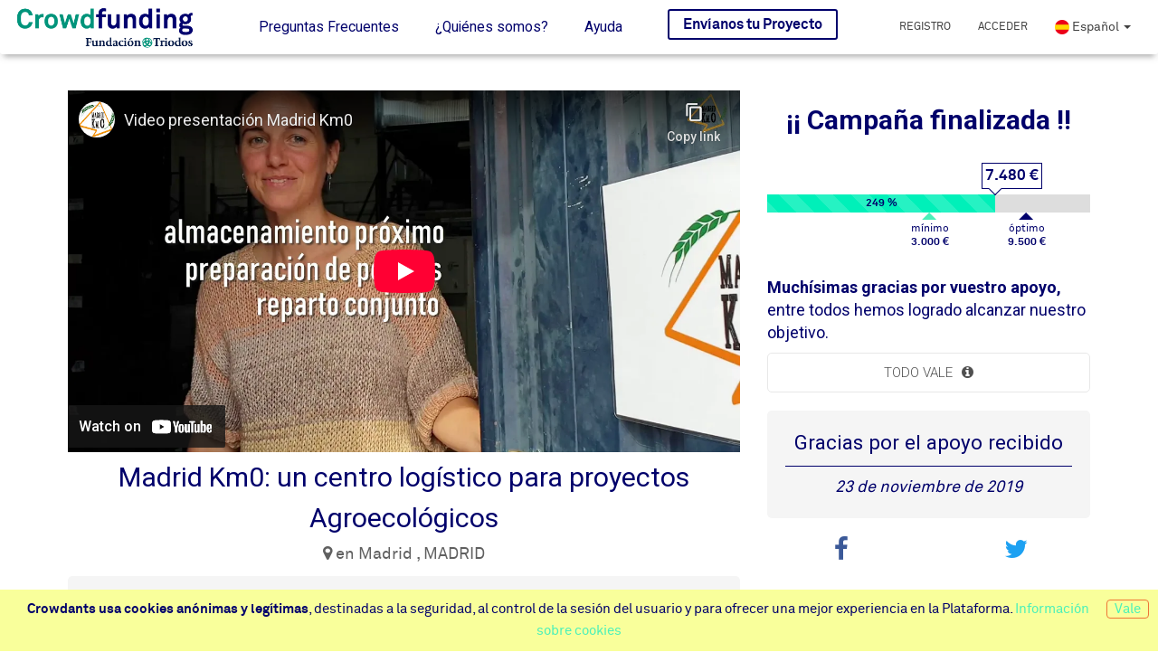

--- FILE ---
content_type: text/html; charset=UTF-8
request_url: https://crowdfunding.fundaciontriodos.es/madrid-km0:-un-centro-logistico-para-proyectos-agroecologicos-/1688
body_size: 17265
content:
<!doctype html>
<html lang="en">
<head>
    
    <meta charset="utf-8" />

    
    <META NAME="ROBOTS" CONTENT="">

                <link href="https://crowdfunding.fundaciontriodos.es/madrid-km0:-un-centro-logistico-para-proyectos-agroecologicos-/1688" rel="canonical" />
    
    
    <link rel="icon" type="image/ico" href="/storage/site/142/WYz8KYLXFcwlgfsWG0zXphc8TjqDTAEkimuwtQty.png">
    <meta http-equiv="X-UA-Compatible" content="IE=edge,chrome=1" />

    <meta content='width=device-width, initial-scale=1.0, maximum-scale=1.0, user-scalable=0' name='viewport' />

    <title>Madrid Km0: un centro logístico para proyectos Agroecológicos  - Fundación Triodos</title>

    <meta property="og:title" content="Madrid Km0: un centro logístico para proyectos Agroecológicos "/>
    <meta property="og:url" content="https://crowdfunding.fundaciontriodos.es/madrid-km0:-un-centro-logistico-para-proyectos-agroecologicos-/1688"/>
    <meta property="og:type" content="website"/>
    <meta property="og:description" content="Madrid Km0 se podría definir como un espacio de coworking pensado para resolver las necesidades de almacenamiento y transporte de los proyectos productivos y de transformación de la Comunidad de Madrid. Desde Madrid Km0 queremos invertir en coordinación y comunicación, lo que supondrá un paso hacia delante  para poder seguir avanzando en nuestro proyecto."/>
    <meta property="og:image" content="https://crowdfunding.fundaciontriodos.es/storage/project/1688/img/haUJf1pzUqjueJ5Lq8Wy0z83rWDT0fcMk1nhCcty.jpeg"/>
    <meta property="og:video" content="https://www.youtube-nocookie.com/embed/f2xK6SozCLc?origin=crowdfunding.fundaciontriodos.es"/>

    <meta name="twitter:card" content="summary_large_image"/>
    <meta name="twitter:site" content="@crowdants"/>

    <meta property="fb:app_id" content="1841145899488591">

	<meta name="referrer" content="origin-when-cross-origin">

        <meta name="twitter:title" content="Madrid Km0: un centro logístico para proyectos Agroecológicos "/>
    <meta name="twitter:description" content="Madrid Km0 se podría definir como un espacio de coworking pensado para resolver las necesidades de almacenamiento y transporte de los proyectos productivos y de transformación de la Comunidad de Madrid. Desde Madrid Km0 queremos invertir en coordinación y comunicación, lo que supondrá un paso hacia delante  para poder seguir avanzando en nuestro proyecto."/>
    <meta name="twitter:image" content="https://crowdfunding.fundaciontriodos.es/storage/project/1688/img/haUJf1pzUqjueJ5Lq8Wy0z83rWDT0fcMk1nhCcty.jpeg"/>
    <meta name="twitter:url" content="https://crowdfunding.fundaciontriodos.es/madrid-km0:-un-centro-logistico-para-proyectos-agroecologicos-/1688"/>

    <!--     Fonts and icons     -->
    <link rel="stylesheet" href="https://fonts.googleapis.com/icon?family=Material+Icons" />
    <link rel="stylesheet" type="text/css" href="https://fonts.googleapis.com/css?family=Roboto:300,400,500,700" />
    <link rel="stylesheet" href="https://maxcdn.bootstrapcdn.com/font-awesome/latest/css/font-awesome.min.css" />

    <!-- CSS Files -->
    <!--<link href="/css/bootstrap.min.css" rel="stylesheet" />-->
    <link rel="stylesheet" href="https://maxcdn.bootstrapcdn.com/bootstrap/3.3.7/css/bootstrap.min.css" integrity="sha384-BVYiiSIFeK1dGmJRAkycuHAHRg32OmUcww7on3RYdg4Va+PmSTsz/K68vbdEjh4u" crossorigin="anonymous">
    <link href="/css/material-kit.css?h=0950c378" rel="stylesheet"/>
    <link href="/css/segeon.css?h=6c1e69a8" rel="stylesheet"/>
    <link href="/css/crowdants.css?h=981d7768" rel="stylesheet"/>

        
    <style>
                    .w-title{
                background-color: #00006b;
            }
            .perk-title{
                color: #00006b;
            }
            .perk-price{
                background-color: #00006b;
            }

            .project h3, h4, h1 {
                color: #00006b;
            }
            .project-background{
                background-color: #00006b;
            }
            .perk-claimed{
                color: #00006b;
                border-top: solid 2px #00006b;
            }
            .remaining-days{
                color: #00006b;
                border-bottom:1px solid #00006b;
            }
            .img-contributor{
                border:1px solid #00006b!important;
            }
        
        [panel]{display:none}
        [panel][active-panel]{display:block}

        #contributionBtn.fixed{
            position: fixed;
            z-index:9999;
            bottom: -12px;
            left: 0;
            width: 100%;
            padding-left: 10px;
            padding-right: 10px;
            margin-bottom: 0;
        }
        @media  screen and (max-device-width: 1000px) {
            #contributionBtn.mobile-fixed{
                position: fixed;
                z-index:9999;
                bottom: -12px;
                left: 0;
                width: 100%;
                padding-left: 10px;
                padding-right: 10px;
                margin-bottom: 0;
            }
        }

        
        @media (max-width: 1000px) {
            #columns {
                display: flex;
                flex-direction: column;
            }
            #collaboration-items {
                order: 1
            }
            #project-content {
                order: 2
            }
        }

    </style>
    <link rel="stylesheet" href="/css/sites.css">
    <style>
                    .project-card .progress-bar, hr.chan-color, .site-background, .site-category-icon{
                background-color: #00006b!important;
                font-size:18px;
            }
            .site-color{
                color: #00006b!important;
            }

            .nav-pills > .active > a, .nav-pills > .active > a:hover, .nav-pills > li > a:hover, .thumbnail:hover{
                border-color: #00006b!important;
            }
            #chan-title,.modal-footer,.site-name,.chan-color{
                color:#00006b;
            }
            .site-name{
                background-color: rgba(0, 0, 107, 0.15);
            }

            #video-info .video-button:hover{
                background-color: #00006b;!important;
            }

            .form-group .checkbox label, .form-group .radio label, .form-group label {
                color: #00006b!important;
            }
            .form-control, .form-group .form-control {
                background-image: linear-gradient(#00006b, #00006b), linear-gradient(#D2D2D2, #D2D2D2)!important;
            }
            .btn.focus, .btn:focus, .btn:hover {
                background-color: #00006b;
            }
            .perk-wrapper ul li:hover {
                -webkit-box-shadow: 0px 0px 20px 0px #00006b;
                -moz-box-shadow: 0px 0px 20px 0px #00006b;
                box-shadow: 0px 0px 20px 0px #00006b;
            }
            .no-style ol li, .no-style ul li {
                -webkit-box-shadow: none!important;
                -moz-box-shadow: none!important;
                box-shadow: none!important;
                padding-bottom: 0 !important;
                margin-bottom: 0!important;
                list-style: inherit!important;
            }
            .send-project-btn:hover{
                background-color: #00006b!important;
                color:white!important;
            }
            .send-project-btn{
                color: #00006b!important;
                border: 2px solid #00006b;
                text-transform: none;
            }
            a.site-background {
                background-color: #00006b!important;
            }
            #siteMenu a h4:hover {
                color: #00006b!important;
            }
            .navbar .dropdown-menu li > a:hover, .navbar .dropdown-menu li > a:focus, .navbar.navbar-default .dropdown-menu li > a:hover, .navbar.navbar-default .dropdown-menu li > a:focus {
                color: #FFFFFF;
                background-color: #00006b!important;
            }
        
        #video-info{
            padding-top:80px;
        }

        @font-face{
	font-family:Akkurat;
	src: url(/storage/site/142/css/lineto-akkurat-bold.woff);
	font-weight: bold;
}
@font-face{
	font-family:Akkurat;
	src: url(/storage/site/142/css/lineto-akkurat-regular.woff);
	font-weight: normal;
}
.container,body{
	font-family:Akkurat!important;
	color:#00006B;
}
.navbar-header a img{
	padding:0px;padding-top:5px!important;max-height:55px!important
}
.send-project-btn{
	color:#00006B!important;
	border: 2px #00006B solid !important;
}
.send-project-btn:hover{
	color:white!important;
	background-color: #00006B!important;
}
#productPrice{background-color:#1d2545!important}
.nav-pills > .active > a, .nav-pills > .active > a:hover, .nav-pills > li > a:hover, .thumbnail:hover {
border-color:#00006B!important;
}
.project-card .progress-bar, hr.chan-color, .site-background, .site-category-icon{
background-color: #4BF0B9!important;
}
#chan-title, .modal-footer, .site-name, .chan-color{
color:#00006B!important;
}
.site-color{
color: #00006B!important;
}
a.site-background{
background-color: #4BF0B9!important;
}
a.site-background:hover{
background-color: #1D2545!important;
}
#video-info .video-button{
	background-color: #4bf0b9!important;
	color:#00006B;
	border:none!important;
	text-shadow:none;
	border-radius:9px!important;
}
#video-info .video-button:hover{
background-color:#00006B!important;
color: white;
}
#video-info img{
	display:none;
}
.navbar .dropdown-menu li > a:hover, .navbar .dropdown-menu li > a:focus, .navbar.navbar-default .dropdown-menu li > a:hover, .navbar.navbar-default .dropdown-menu li > a:focus {
color: #FFFFFF;
background-color:#4BF0B9!important;
}
#siteMenu a h4:hover {
	border-bottom: 1px solid #00006B;
    padding-bottom: 1px;
}
.site-category-icon{
background-color:#1D2545!important;
}
#stepBlock{
background-color:#00006B!important;
}
.w-title{
	background-color:#4BF0B9!important;
	color:#00006B;
}
.project, .project h3, .project-card, .project-card p, .project-card .caption{
	color:#00006B;
}
#description-text h3, #description-text h4, #description-text p{
	color:#00006B!important;
}

.perk-title{
	color:#00006B!important;
}
.perk-price{
	background-color:#00006B!important
}
.perk-claimed{
	border-top: solid 2px #1D2545 !important;
	color: #1D2545!important;
}
.perk-wrapper .project-background{
	background-color:#4BF0B9!important;
	color:#00006B!important;
}
.perk-wrapper .project-background:hover{
	background-color:#1D2545!important;
}
#financialStatus{
	color:#00006B!important;
}
#financialCollected{
	color:#00006B!important;
}
#projectStatus{
	color:#00006B!important;
}
.perk-wrapper ul li:hover{
	-webkit-box-shadow: 0px 0px 20px 0px #4BF0B9!important;
    -moz-box-shadow: 0px 0px 20px 0px #4BF0B9!important;
    box-shadow: 0px 0px 20px 0px #4BF0B9!important;
}
a{
	color:#4BF0B9;
}
a:hover, a:focus{
	color:#1D2545;
}
#aboutUsTitle{
font-weight: bold;
}
.bar-financial-collected{
border: 1px solid #00006B!important;
color:#00006B!important;
}
.arrow-down{
border: 1px solid #00006B!important;
border-width: 0 0 1px 1px!important;
}
.objective-minimum{
color:#4BF0B9!important;
}
.objective-optimal{
color:#00006B!important;
}
.arrow-up-green{
border-bottom: 8px solid #4BF0B9!important;
}
.arrow-up-red{
border-bottom: 8px solid #00006B!important;
}

.perk-wrapper ul li, .perk-wrapper ul li.perk-disabled{
    -webkit-box-shadow: none;
    -moz-box-shadow: none;
    box-shadow: none;
    border: 1px solid #00006B;
    border-radius:5px;
}
.perk-wrapper ul li:hover, .perk-wrapper ul li.perk-disabled:hover{
    -webkit-box-shadow: none!important;
    -moz-box-shadow: none!important;
    box-shadow: none!important;
}
.perk-wrapper ul li a{
	color:#00006B;
}
[menu-panel="description"] a, [menu-panel="contributors"] a, [menu-panel="news"] a {
	text-transform:none!important;
	font-size:20px!important;
}
.btn{
	color:#00006B!important;
	background:#4BF0B9!important;
}

.btn-border{
	background:transparent!important;
	border:1px solid #00006B!important;
}

.btn:hover{
	background:#00006B!important;
	color:white!important;	
	box-shadow:none!important;
}
p, label{
	color:#00006B!important;
}
h3, h3 strong, h2, h2 strong, h4, h4 strong{
	color:#00006B!important;
}
.project-step h3, .project-steps-title{
	color:white!important;
}
dd{
	color:#00006B;
}
nav.navbar{
	position: fixed;
    width: 100%;
    background-color: white;
    z-index: 9999;
}
.main-content{
    padding-top: 100px!important;
}
.progress .progress-bar.progress-bar-success {
    background-color: #00f0b9!important;
    color:#00006B!important;
}
.minimalAmount{
    color:#00f0b9;
}
.optimalAmount{
    color:#bd814e;
}
.countdown-text{
    border-bottom:1px solid #00f0b9;
}
.btn-crowdants{
	border:none!important;
}
.btn-outline-rounded,.btn-outline-rounded:hover{
	border:none!important;
}
.tag-item{
	color:#00006B;
}
.tag-item:hover{
	background-color:#00006B!important;
	color:white!important;
}
.nav-pills > li > a{
	text-transform:none;
	font-size:22px!important;
}
.navbar-user-photo{
    border:1px solid #4BF0B9!important;
}


        .follow{
            border-radius: 25px; !important;
            /*background-color: #EF7536;*/
        }

        .unfollow{
            border-radius: 25px; !important;
            background-color: darkred;
            color: white;
        }

        /*.navbar .navbar-nav > li > a.start-follow:hover {*/
            /*background-color: #eeeeee; !important;*/

            /*text-decoration: none; !important;*/
            /*color:black; !important;*/
        /*}*/

    </style>

    <meta name="csrf-token" content="y3R17wJYZnpNo7Y9wGP0OWecsfSqXWGFWmUIrTei">

        <script type="text/javascript">  (function(window, document, dataLayerName, id) {  window[dataLayerName]=window[dataLayerName]||[],window[dataLayerName].push({start:(new Date).getTime(),event:"stg.start"});var scripts=document.getElementsByTagName('script')[0],tags=document.createElement('script');  function stgCreateCookie(a,b,c){var d="";if(c){var e=new Date;e.setTime(e.getTime()+24*c*60*60*1e3),d="; expires="+e.toUTCString();f="; SameSite=Strict"}document.cookie=a+"="+b+d+f+"; path=/"}  var isStgDebug=(window.location.href.match("stg_debug")||document.cookie.match("stg_debug"))&&!window.location.href.match("stg_disable_debug");stgCreateCookie("stg_debug",isStgDebug?1:"",isStgDebug?14:-1);  var qP=[];dataLayerName!=="dataLayer"&&qP.push("data_layer_name="+dataLayerName),isStgDebug&&qP.push("stg_debug");var qPString=qP.length>0?("?"+qP.join("&")):"";  tags.async=!0,tags.src="https://triodos.piwik.pro/containers/"+id+".js"+qPString,scripts.parentNode.insertBefore(tags,scripts);  !function(a,n,i){a[n]=a[n]||{};for(var c=0;c<i.length;c++)!function(i){a[n][i]=a[n][i]||{},a[n][i].api=a[n][i].api||function(){var a=[].slice.call(arguments,0);"string"==typeof a[0]&&window[dataLayerName].push({event:n+"."+i+":"+a[0],parameters:[].slice.call(arguments,1)})}}(i[c])}(window,"ppms",["tm","cm"]);  })(window, document, 'dataLayer', '8a247dbb-156b-4f58-a96a-74c19f824488');  </script>
    
</head>

<body class="" style="background-color:white">
    <div class="">
            <nav class="navbar" style="padding:0;min-height:60px;margin-bottom:0">
                <div class="wrapper container-fluid">
                    <div class="navbar-header">
                        <button type="button" class="navbar-toggle collapsed" data-toggle="collapse" data-target="#navbar" aria-expanded="false" aria-controls="navbar">
                            <span class="sr-only">T</span>
                            <span class="icon-bar"></span>
                            <span class="icon-bar"></span>
                            <span class="icon-bar"></span>
                        </button>
                        <a style="margin-right:50px" href="/">
                                                            <img class="pt-10" style="max-height:45px;max-width:230px" alt="Crowdants" src="/storage/site/142/efxd1xLPTA18jqfXAr2ypIZOHIjtQBOolv7iMKW0.png"/>
                                                    </a>
                    </div>
                    <div id="navbar" class="navbar-collapse collapse">

                            <ul id="siteMenu" class="nav navbar-nav">
					<li class="ml-5 mr-5 pt-5  text-center">
				<a href="https://crowdfunding.fundaciontriodos.es/faq" class=""><h4 class="fw-normal">Preguntas Frecuentes</h4></a>
			</li>
			<li class="ml-5 mr-5 pt-5  text-center">
									<a href="https://crowdfunding.fundaciontriodos.es/quienes-somos" class=""><h4 class="fw-normal">¿Quiénes somos?</h4></a>
							</li>
			<li class="ml-5 mr-5 pt-5  text-center">
				<a href="https://crowdfunding.fundaciontriodos.es/help" class=""><h4 class="fw-normal">Ayuda</h4></a>
			</li>
		
        
        
            
                
            
        
            
                
            
        

        
            
                
                    
                
                
                    
                
            
        
                                    <li class="ml-30 pt-5 pb-5 hidden-xs">
                    <a href="https://crowdfunding.fundaciontriodos.es/guia-crear-proyecto" class="mt-5 fw-bolder fs-16 send-project-btn">Envíanos tu Proyecto</a>
                </li>
                        </ul>

                        <ul class="nav navbar-nav navbar-right mt-5">

                            
                                                                            <li class="hidden-xs text-center pt-10"><a href="https://crowdfunding.fundaciontriodos.es/signup">Registro</a></li>
                                        <li class="text-center pt-10"><a href="https://crowdfunding.fundaciontriodos.es/login">Acceder</a></li>
                                                                    
                                    
                                    
                                
                                                            <li class="dropdown text-center">
                                    <a href="#" class="dropdown-toggle fs-14" style="text-transform:none;font-size:16px;padding-top:15px" data-toggle="dropdown" role="button" aria-haspopup="true" aria-expanded="false">
                                        <img src="/icons/flags/es.png" style="max-width: 16px"> Español <span class="caret"></span>
                                    </a>
                                    <ul class="dropdown-menu" style="color:#404040">
                                                                                    <li><a href="?user-lang=ES" class="fs-14"><img src="/icons/flags/es.png" style="max-width: 16px"> Español</a></li>
                                                                                    <li><a href="?user-lang=EN" class="fs-14"><img src="/icons/flags/en.png" style="max-width: 16px"> English</a></li>
                                                                                    <li><a href="?user-lang=PT" class="fs-14"><img src="/icons/flags/pt.png" style="max-width: 16px"> Português</a></li>
                                                                            </ul>
                                </li>
                            </ul>
                        </div>
    
                    </div>
                </nav>
    
                    
                    
                                <div class="wrapper main-content">
                    
    <div class="project" style="margin:0;padding-top:0;">
                <div class="row m-0">
            <div class="col-md-8">
                <div class="pgallery" style="max-height:400px;overflow: hidden;text-align:center">
                                            <iframe width="100%" height="400" src="https://www.youtube-nocookie.com/embed/f2xK6SozCLc?origin=crowdfunding.fundaciontriodos.es" frameborder="0" allowfullscreen></iframe>
                                    </div>

                <h2 class="text-center" style="font-weight:400;margin:0;padding:5px;">Madrid Km0: un centro logístico para proyectos Agroecológicos </h2>
                                <div class="text-center fs-18 mb-5" style="color:#606060"><i class="fa fa-map-marker"></i> en Madrid , MADRID</div>
                
                                <div class="mt-10 mb-20 p-20 fs-19" style="text-align: justify; background-color:#f5f5f5;color:#656565;border-radius:5px">
                    Madrid Km0 se podría definir como un espacio de coworking pensado para resolver las necesidades de almacenamiento y transporte de los proyectos productivos y de transformación de la Comunidad de Madrid. Desde Madrid Km0 queremos invertir en coordinación y comunicación, lo que supondrá un paso hacia delante  para poder seguir avanzando en nuestro proyecto.
                </div>
                
            </div>
            <div class="col-md-4">

                
                    <div class="text-center">
                        <h2 id="projectStatus" style="font-weight:600; color:#F56B4A;margin-top:10px">¡¡ Campaña finalizada !!</h2>
                    </div>

                                            <div class="mt-60" style="position:relative;font-size:14px;margin-bottom: 42px;">
                            <div style="position:absolute;left:70.676923076923%;top:-35px">
                                                                    <div class="bar-financial-collected" style="margin-left:-15px;font-size:17px;font-weight:600;padding:3px;padding-top:1px;padding-bottom:1px;border:1px solid #008000;color:#008000">7.480 €</div>
                                                                <div style="margin-top:-5px;margin-left:-5px" class="arrow-down"></div>
                            </div>

                            <div class="progress" style="height:20px;margin-bottom:0">
                                <div class="progress-bar progress-bar-success progress-bar-striped active reverse" aria-valuemin="0" aria-valuemax="100" aria-valuenow="70.676923076923" role="progressbar" style="width:70.676923076923%">
                                    <b>249 %</b>
                                </div>
                            </div>
                            <div style="position:relative;font-size:12px;line-height:1.3">

                                                                    <div style="position:absolute;left:50%">
                                        <div class="arrow-up-green"></div>
                                        <div class="text-center" style="margin-left:-20px;margin-top:3px">mínimo<div><b>3.000 €</b></div></div>
                                    </div>
                                    <div style="position:absolute;left:80%">
                                        <div class="arrow-up-red"></div>
                                        <div class="text-center" style="margin-left:-20px;margin-top:3px">óptimo<div><b>9.500 €</b></div></div>
                                    </div>
                                                            </div>
                        </div>
                        <div class="mt-70">
                                                            <h4 style="color:#505050">
                                    <b>Muchísimas gracias por vuestro apoyo,</b> entre todos hemos logrado alcanzar nuestro objetivo.
                                </h4>
                                                    </div>
                        <div class="text-center" style="border:solid 1px #e8e8e8;border-radius:5px;">
                                                            <h6 style="color: #505050">TODO VALE<i class="fa fa-info-circle ml-10" data-toggle="tooltip" data-placement="right" title="Todo lo recaudado contribuye en el proyecto sin tener que alcanzar el objetivo mínimo"></i></h6>
                                                    </div>
                                        <div class="text-center mt-20 mb-20 p-20 site-color" style="border:solid 0px #f56b4a;border-radius:5px;background-color:#f5f5f5">
                        <h3 class="pb-10 mt-0 fw-normal" style="border-bottom:1px solid #00006b;">Gracias por el apoyo recibido</h3>
                        <i class="fs-18">23 de noviembre de 2019</i>
                    </div>
                                <div class="row mt-20 text-center" id="social-network">
                    <a class="col-md-6" target="_blank" href="https://www.facebook.com/sharer.php?u=https://crowdfunding.fundaciontriodos.es/madrid-km0:-un-centro-logistico-para-proyectos-agroecologicos-/1688" data-toggle="tooltip" title="Compartir en Facebook"><i class="fa fa-facebook fs-28"></i></a>
                    <a class="col-md-6" target="_blank" href="https://twitter.com/intent/tweet?text=Madrid+Km0%3A+un+centro+log%C3%ADstico+para+proyectos+Agroecol%C3%B3gicos+&url=https%3A%2F%2Fcrowdfunding.fundaciontriodos.es%2Fmadrid-km0%3A-un-centro-logistico-para-proyectos-agroecologicos-%2F1688" data-toggle="tooltip" title="Compartir en Twitter"><i class="fa fa-twitter fs-28"></i></a>
                    
                </div>
            </div>
        </div>
        <div class="row m-0" id="columns">
            <div id="project-content" class="project-content col-md-8 col-xs-12">
                <ul class="nav nav-pills">
                    <li class="active"  menu-panel="description">
                        <a target="#">Descripción del Proyecto</a>
                    </li>
                    
                        
                    
                    
                        
                    
                                        <li menu-panel="contributors">
                        <a target="#">Muro de Aportantes</a>
                    </li>
                                                        </ul>

                <div id="contributionBtn" class="mobile-fixed mb-10 visible-xs-block text-center">
                    <a href="#contributionSection" class="btn btn-block fw-normal fs-18" style="background-color:#f56b4a;color:white">Quiero aportar</a>
                </div>

                <div panel="description" active-panel>
                    <div id="description-text" class="mt-10 pl-10 pr-10 text-justify">
                        <p>El centro log&iacute;stico puesto en marcha por la cooperativa Madrid Km0 comenz&oacute; su actividad en Marzo del 2019. Este proyecto es fruto de un proceso de un a&ntilde;o donde diversas entidades del sector agroecol&oacute;gico abrieron una reflexi&oacute;n sobre las necesidades de log&iacute;stica y distribuci&oacute;n que habr&iacute;a que abordar para facilitar un salto de escala en los proyectos productivos y de transformaci&oacute;n alimentaria.</p>
<p><img style="display: block; margin-left: auto; margin-right: auto;" src="../storage/project/1688/img/gkSkmmMIBZXFJzq9gP62tSjsRRlwn5lID24jvW66.jpeg" alt="" width="582" height="280" /></p>
<p>Este proceso ha estado acompa&ntilde;ado desde el proyecto MARES del Ayuntamiento de Madrid.</p>
<p><img style="float: right;" src="../storage/project/1688/img/JhJAbkscwV85QTkEsr7O4BcFfX5laFspLY991U7R.png" alt="" width="367" height="153" />Madrid Km0 se podr&iacute;a definir como un <strong>espacio de coworking pensado para resolver las necesidades de los proyectos productivos</strong>. Estas necesidades van desde el almacenamiento, espacios para realizar la log&iacute;stica de los pedidos, hasta la gesti&oacute;n del transporte dentro de la ciudad de Madrid.</p>
<p>La cooperativa de servicios resuelve por un lado las necesidades de los proyectos que forman parte de ella y adem&aacute;s provee de servicios a todas las entidades que necesiten este tipo de recursos.</p>
<h4><strong>&iquest;Qu&eacute; queremos conseguir?</strong></h4>
<p>A lo largo del proceso de formaci&oacute;n de la Cooperativa y del centro log&iacute;stico se trabaj&oacute; en la definici&oacute;n de los objetivos de trabajo que permitieran fijar de manera clara las metas a corto, medio y largo plazo.</p>
<p><img style="display: block; margin-left: auto; margin-right: auto;" src="../storage/project/1688/img/vDkbiCGcV54w6vmEDeUboE24guOFTot3E9TidVKm.jpeg" alt="" width="541" height="407" /></p>
<p>Los objetivos definidos para la <strong>Cooperativa</strong> fueron:</p>
<ul>
<li>Generar sinergias entre proyectos y productos con el fin de poder apoyarse mutuamente</li>
<li>Ser capaces de generar una oferta conjunta entre los distintos proyectos y productores</li>
<li>Que las acciones conjuntas que se realicen resulten beneficiosas a nivel empresarial para cada uno de los proyectos</li>
<li>Generar una comunidad capaz de sostenerse.</li>
</ul>
<p>Los objetivos definidos para el <strong>centro Log&iacute;stico</strong> fueron:</p>
<ul>
<li>Tener un almac&eacute;n temporal</li>
<li>Contar con un espacio para preparar la log&iacute;stica</li>
<li>Crear un espacio en la periferia de la ciudad con buena accesibilidad donde se puedan recepcionar, asentar y dar salida a aquellos productos que lo necesiten.</li>
<li>Desarrollar un sistema de transporte coordinado</li>
<li>Integrar el transporte como un servicio que sea parte de la propia estructura de MadridKm0</li>
</ul>
<h4><strong>Nuestros socios y colaboradores</strong></h4>
<p>La Cooperativa se forma con 3 entidades como socias: <a href="http://www.queseriajaramera.com/">Queser&iacute;a Jaramera</a>, Pincelada y&nbsp;<a href="http://cervezabailandera.es/">Cervezas Bailanderas.&nbsp;</a>Posteriormente se incorporan como entidades usuarias del espacio log&iacute;stico <a href="http://www.crica.es/">Crica</a> (un proyecto de amplia trayectoria que tiene su espacio productivo en Valladolid), <a href="https://www.moringasmile.com/">Moringa Smile</a>, <a href="https://cervezasgabarrera.com/">cervezas Gabarrera</a> y <a href="https://cervezasmajara.com/">cervezas Majara.</a></p>
<p><img src="../storage/project/1688/img/plF0WdQmgDmoSO1szlvaFxfxDnUAUc88lrMHDD7K.jpeg" alt="" width="645" height="257" /></p>
<p>&nbsp;</p>
<p>Adem&aacute;s, la nave da servicio tambi&eacute;n a <a href="https://www.laecomarca.org/">Ecomarca</a> un proyecto de la Cooperativa Cyclos con amplia experiencia y que ha sido de gran ayuda para resolver algunas cuestiones log&iacute;sticas.</p>
<p>Conscientes de las dificultades para poner en marcha un proyecto tan necesario como ambicioso desde un principio se definieron 3 fases de trabajo:</p>
<h4><strong>&iquest;C&oacute;mo lo vamos a hacer?</strong></h4>
<p><strong>Fase piloto</strong>: Puesta en marcha del espacio con servicio de almacenaje y repartos en la ciudad de Madrid. La fase piloto comenz&oacute; en marzo del 2019 y se prev&eacute; que se alargue hasta diciembre del 2019.</p>
<p><img style="display: block; margin-left: auto; margin-right: auto;" src="../storage/project/1688/img/F64VDhACeZ8NyabhLpnag6MKSjOY5rMUKwG1vfeg.jpeg" alt="" width="470" height="353" /></p>
<p><strong>Fase I</strong>: Se incorpora una figura de coordinaci&oacute;n, una figura comercial y se ampl&iacute;an las rutas a la Comunidad de Madrid. Esta Fase comenzar&aacute; en enero del 2020, siempre que se pueda contar con los recursos econ&oacute;micos suficientes y se extender&aacute; al menos durante el primer el a&ntilde;o 2020.</p>
<p><strong>Fase II</strong>: Una vez estabilizada la Fase I, se consolida el cat&aacute;logo conjunto y la actividad de la nave abarca todos los servicios log&iacute;sticos necesarios para el salto de escala de los proyectos productivos y de transformaci&oacute;n de la zona centro de la Pen&iacute;nsula. En esta fase el transporte deja de estar externalizado y se incorpora una persona para hacerse cargo de esa labor.</p>
<p>Los primeros meses de la Fase piloto han servido para poner en marcha la estructura legal, comenzar a perfilar el modelo de gobernanza y organizar los servicios log&iacute;sticos fundamentales como el almacenaje y la optimizaci&oacute;n de rutas de transporte en la ciudad de Madrid.</p>
<p><img src="../storage/project/1688/img/et8shoXkmazqQzuwM0BJtx8QY9gJEfmjyk9UmiHL.jpeg" alt="" width="291" height="389" /><img src="../storage/project/1688/img/JIL3O94h4hFtDaDxC211Hk9haFeympWiL9GvQpJI.jpeg" alt="" width="224" height="168" /></p>
<p>En esta primera fase se ha contado con el apoyo del proyecto MARES y con los recursos propios de los proyectos productivos que han participado en la creaci&oacute;n de la Cooperativa Madrid Km0. Adem&aacute;s, se ha contado con el pr&eacute;stamo de algunas entidades de la Econom&iacute;a social y Solidaria que han permitido poder realizar las inversiones necesarias para la puesta en marcha del espacio. Hay que destacar adem&aacute;s que los proyectos que forman parte de esta iniciativa son proyectos peque&ntilde;os, sostenidos con gran esfuerzo por parte de sus socios y socias y que suelen tener dificultades para realizar grandes inversiones que dependan en exclusiva de sus recursos propios.</p>
<p style="text-align: center;"><strong>&iquest;Nos echas una mano?</strong></p>
<p>&nbsp;</p>
                    </div>
                    <div class="mt-10 pl-10 pr-10 text-justify">
                        <h3>Necesidades del proyecto</h3>
                        <table style="width: 837px;" width="643">
<tbody>
<tr>
<td style="width: 828px;">
<p><strong>&iexcl;Ay&uacute;danos a poner en marcha la Fase I del proyecto!</strong></p>
<p>Madrid Km0 es un proyecto que surge y se dise&ntilde;a desde el sector de la producci&oacute;n y transformaci&oacute;n agroecol&oacute;gica. Es <strong>un proyecto que aspira a tener viabilidad econ&oacute;mica en el menor tiempo posible</strong> y que cuenta con los ingresos mensuales derivados de la venta de los diversos servicios que ofrece.</p>
<p>Se trata por tanto de un proyecto que desde el primer momento est&aacute; generando ingresos y cuya rentabilidad econ&oacute;mica depende de que se pueda realizar un salto de escala que permita la puesta en marcha de todos sus servicios y atraer un mayor n&uacute;mero de proyectos usuarios. Al tratarse de un proyecto que necesita de una inversi&oacute;n inicial importante y cuyos clientes potenciales son proyectos de peque&ntilde;o tama&ntilde;o y econom&iacute;a modesta es complicado en las primeras fases encontrar proyectos que puedan arriesgar tiempo y dinero. <strong>El matchfunding es una manera de cubrir una parte de los costes iniciales sin necesidad de que los proyectos hagan un sobreesfuerzo econ&oacute;mico de manera que se pueda comenzar la Fase I en el menor tiempo posible. </strong></p>
<p>Se prev&eacute; que esta fase piloto se extienda hasta finales de diciembre y que para enero del 2019 se pueda poner en marcha <strong>la Fase I que contempla la contrataci&oacute;n de servicios de coordinaci&oacute;n para el espacio y de labor comercial</strong>. La labor de coordinaci&oacute;n resulta fundamental para poder realizar las labores log&iacute;sticas de manera organizada y eficiente. La coordinaci&oacute;n se encarga tanto de la gesti&oacute;n del espacio como de la gesti&oacute;n de los servicios log&iacute;sticos como son los repartos, el picking, el almacenamiento y la recepci&oacute;n y entrega de pedidos en la nave. La figura del comercial ayudar&aacute; a explicar el proyecto a los clientes potenciales que puedan estar interesados en adquirir productos locales agroecol&oacute;gicos para sus tiendas, restaurantes, comedores colectivos etc... Adem&aacute;s, la figura comercial se encargar&aacute; de dar a conocer los servicios de MadridKm0 a proyectos productivos u otro tipo de emprendimientos como las tiendas ecol&oacute;gicas que tengan alguna necesidad log&iacute;stica que cubrir y que se pueda facilitar desde Madrid Km0. Por &uacute;ltimo, destacar que esta fase constara de una intensa campa&ntilde;a de comunicaci&oacute;n que acompa&ntilde;ar&aacute; la labor comercial y que se espera que permita el aumento de socios y proyectos usuarios del espacio y una ampliaci&oacute;n de las rutas de reparto que permitan cubrir todo el territorio de la Comunidad de Madrid. Algunas de las acciones concretas pasar&aacute;n por la creaci&oacute;n de un cat&aacute;logo conjunto que permita dar a conocer a los puntos de reparto, principalmente tiendas y restaurantes, la posibilidad de pedir varios productos locales en un solo pedido y de manera directa a los proyectos productivos.</p>
<p><strong>El presupuesto estimado para la Fase I se estima en 34.200 Euros</strong> que incluyen los gastos b&aacute;sicos de la nave y la incorporaci&oacute;n de dos personas a tiempo parcial encargadas de la coordinaci&oacute;n y de la labor comercial. Adem&aacute;s, incluye gastos de comunicaci&oacute;n fundamentales para dar impulso al proyecto como la creaci&oacute;n de la web y el cat&aacute;logo de productos y servicios.</p>
<p>Con esta campa&ntilde;a pretendemos cubrir las siguientes partidas del presupuesto total:</p>
<p><strong>Cantidad M&iacute;nima 3.000 Euros:</strong></p>
<p>Con esta cantidad se cubrir&iacute;an los gastos de comunicaci&oacute;n que incluyen el dise&ntilde;o de la p&aacute;gina web y el cat&aacute;logo de productos y servicios. Esto ser&iacute;a lo m&iacute;nimo para poder arrancar la fase I.</p>
<p>Con el nivel de ingresos actuales de la cooperativa se podr&iacute;an cubrir los gastos b&aacute;sicos de la nave y una parte del sueldo de la persona de coordinaci&oacute;n que permitiera mantener su puesto al menos 6 meses para poder poner todos los servicios en marcha y atraer un mayor n&uacute;mero de proyectos asociados.</p>
<p><strong>Cantidad Optima 9500:</strong></p>
<p>Se podr&iacute;an cubrir los gastos de comunicaci&oacute;n (3.200 Euros), 6 meses del sueldo de la persona de coordinaci&oacute;n (4.200 Euros) y 3 meses para la persona comercial (2100 Euros).</p>
<p>De esta manera la casi totalidad del a&ntilde;o estar&iacute;a asegurada para la persona de coordinaci&oacute;n con el nivel de ingresos actuales y es de prever que para esas fechas estos ingresos hayan aumentado y se pueda hacer frente a la totalidad del presupuesto del proyecto que no cubre el matchfunding asegurando la viabilidad del proyecto durante el primer a&ntilde;o.</p>
<p>&nbsp;</p>
<p>&nbsp;</p>
</td>
</tr>
</tbody>
</table>
                    </div>
                    <hr>
                    <div class="text-center">
                        <h3 class="mt-40 text-center fw-normal p-10 iblock" style="color:#404040">
                            <span class="crowdants">Ayúdanos a difundir el proyecto</span> compartiéndolo en tus redes sociales
                        </h3>
                        <div id="productShare" class="text-center mt-20">
                            <a target="_blank" href="https://www.facebook.com/sharer.php?u=https://crowdfunding.fundaciontriodos.es/madrid-km0:-un-centro-logistico-para-proyectos-agroecologicos-/1688"><i class="fa fa-facebook fs-28"></i></a>
                            
                            <a target="_blank" href="https://twitter.com/share?text=Madrid+Km0%3A+un+centro+log%C3%ADstico+para+proyectos+Agroecol%C3%B3gicos+&url=https://crowdfunding.fundaciontriodos.es/madrid-km0:-un-centro-logistico-para-proyectos-agroecologicos-/1688"><i class="fa fa-twitter fs-28"></i></a>
                        </div>
                        <h3 class="fw-normal" style="color:#404040">¡¡Gracias!!</h3>
                    </div>

                </div>

                                <div panel="contributors">
                                            <h3 class="mb-20" style="color:#505050">Estos <b class="site-color">92 aportantes</b> ya han apoyado al Proyecto:</h3>
                                                    
                            <div class="mt-10 fs-20 fw-normal center-block">
                                <div class="p-20 mt-20 iblock col-md-8 col-xs-12" style="background-color:#f5f5f5;">
                                    <div class="pull-right fs-12"><i>24/11/2019</i></div>
                                                                    <img style="max-height:60px;padding:3px;margin-top:5px" src="/img/no-photo.gif" class="img-circle img-responsive pull-left img-contributor">
                                    <div class="ml-10 mt-5 iblock">
                                                                                    Nuria
                                                                                <div class="fs-16 fw-light pt-5" style="border-top:1px solid #808080">
                                            Una idea estupenda, y unas personas maravillosas las que están detrás de esto
                                        </div>
                                    </div>
                                                                </div>
                            </div>
                                                    
                            <div class="mt-10 fs-20 fw-normal center-block">
                                <div class="p-20 mt-20 iblock col-md-8 col-xs-12" style="background-color:#f5f5f5;">
                                    <div class="pull-right fs-12"><i>23/11/2019</i></div>
                                                                    <img style="max-height:60px;padding:3px;margin-top:5px" src="/img/no-photo.gif" class="img-circle img-responsive pull-left img-contributor">
                                    <div class="ml-10 mt-5 iblock">
                                                                                    Cooperativa Garua
                                                                                <div class="fs-16 fw-light pt-5" style="border-top:1px solid #808080">
                                            Necesitamos proyectos como este que ayuden a superar las barreras a las producciones agroecologicas. Enhorabuena! 
                                        </div>
                                    </div>
                                                                </div>
                            </div>
                                                    
                            <div class="mt-10 fs-20 fw-normal center-block">
                                <div class="p-20 mt-20 iblock col-md-8 col-xs-12" style="background-color:#f5f5f5;">
                                    <div class="pull-right fs-12"><i>23/11/2019</i></div>
                                                                    <img style="max-height:60px;padding:3px;margin-top:5px" src="/img/no-photo.gif" class="img-circle img-responsive pull-left img-contributor">
                                    <div class="ml-10 mt-5 iblock">
                                                                                    surcos urbanos
                                                                                <div class="fs-16 fw-light pt-5" style="border-top:1px solid #808080">
                                            
                                        </div>
                                    </div>
                                                                </div>
                            </div>
                                                    
                            <div class="mt-10 fs-20 fw-normal center-block">
                                <div class="p-20 mt-20 iblock col-md-8 col-xs-12" style="background-color:#f5f5f5;">
                                    <div class="pull-right fs-12"><i>23/11/2019</i></div>
                                                                    <img style="max-height:60px;padding:3px;margin-top:5px" src="/img/no-photo.gif" class="img-circle img-responsive pull-left img-contributor">
                                    <div class="ml-10 mt-5 iblock">
                                        Aportación anónima
                                        <div class="fs-16 fw-light pt-5" style="border-top:1px solid #808080">
                                            ...
                                        </div>
                                    </div>
                                                                </div>
                            </div>
                                                    
                            <div class="mt-10 fs-20 fw-normal center-block">
                                <div class="p-20 mt-20 iblock col-md-8 col-xs-12" style="background-color:#f5f5f5;">
                                    <div class="pull-right fs-12"><i>22/11/2019</i></div>
                                                                    <img style="max-height:60px;padding:3px;margin-top:5px" src="/img/no-photo.gif" class="img-circle img-responsive pull-left img-contributor">
                                    <div class="ml-10 mt-5 iblock">
                                                                                    Mar Rico García-Amado
                                                                                <div class="fs-16 fw-light pt-5" style="border-top:1px solid #808080">
                                            
                                        </div>
                                    </div>
                                                                </div>
                            </div>
                                                    
                            <div class="mt-10 fs-20 fw-normal center-block">
                                <div class="p-20 mt-20 iblock col-md-8 col-xs-12" style="background-color:#f5f5f5;">
                                    <div class="pull-right fs-12"><i>22/11/2019</i></div>
                                                                    <img style="max-height:60px;padding:3px;margin-top:5px" src="/img/no-photo.gif" class="img-circle img-responsive pull-left img-contributor">
                                    <div class="ml-10 mt-5 iblock">
                                                                                
                                            Fundacion Triodos
                                                                                <div class="fs-16 fw-light pt-5" style="border-top:1px solid #808080">
                                            
                                        </div>
                                    </div>
                                                                </div>
                            </div>
                                                    
                            <div class="mt-10 fs-20 fw-normal center-block">
                                <div class="p-20 mt-20 iblock col-md-8 col-xs-12" style="background-color:#f5f5f5;">
                                    <div class="pull-right fs-12"><i>22/11/2019</i></div>
                                                                    <img style="max-height:60px;padding:3px;margin-top:5px" src="/img/no-photo.gif" class="img-circle img-responsive pull-left img-contributor">
                                    <div class="ml-10 mt-5 iblock">
                                                                                    La Caperuza S.C
                                                                                <div class="fs-16 fw-light pt-5" style="border-top:1px solid #808080">
                                            
                                        </div>
                                    </div>
                                                                </div>
                            </div>
                                                    
                            <div class="mt-10 fs-20 fw-normal center-block">
                                <div class="p-20 mt-20 iblock col-md-8 col-xs-12" style="background-color:#f5f5f5;">
                                    <div class="pull-right fs-12"><i>22/11/2019</i></div>
                                                                    <img style="max-height:60px;padding:3px;margin-top:5px" src="/img/no-photo.gif" class="img-circle img-responsive pull-left img-contributor">
                                    <div class="ml-10 mt-5 iblock">
                                                                                    La Caperuza S.C
                                                                                <div class="fs-16 fw-light pt-5" style="border-top:1px solid #808080">
                                            
                                        </div>
                                    </div>
                                                                </div>
                            </div>
                                                    
                            <div class="mt-10 fs-20 fw-normal center-block">
                                <div class="p-20 mt-20 iblock col-md-8 col-xs-12" style="background-color:#f5f5f5;">
                                    <div class="pull-right fs-12"><i>22/11/2019</i></div>
                                                                    <img style="max-height:60px;padding:3px;margin-top:5px" src="/img/no-photo.gif" class="img-circle img-responsive pull-left img-contributor">
                                    <div class="ml-10 mt-5 iblock">
                                                                                    Grupo de Consumo San Blas (RAC)
                                                                                <div class="fs-16 fw-light pt-5" style="border-top:1px solid #808080">
                                            
                                        </div>
                                    </div>
                                                                </div>
                            </div>
                                                    
                            <div class="mt-10 fs-20 fw-normal center-block">
                                <div class="p-20 mt-20 iblock col-md-8 col-xs-12" style="background-color:#f5f5f5;">
                                    <div class="pull-right fs-12"><i>22/11/2019</i></div>
                                                                    <img style="max-height:60px;padding:3px;margin-top:5px" src="/img/no-photo.gif" class="img-circle img-responsive pull-left img-contributor">
                                    <div class="ml-10 mt-5 iblock">
                                                                                    Grupo de Consumo San Blas (RAC)
                                                                                <div class="fs-16 fw-light pt-5" style="border-top:1px solid #808080">
                                            Como grupo de consumo San Blas de la RAC apoyamos con ganas este proyecto. Un abrazo cordial
                                        </div>
                                    </div>
                                                                </div>
                            </div>
                                                    
                            <div class="mt-10 fs-20 fw-normal center-block">
                                <div class="p-20 mt-20 iblock col-md-8 col-xs-12" style="background-color:#f5f5f5;">
                                    <div class="pull-right fs-12"><i>21/11/2019</i></div>
                                                                    <img style="max-height:60px;padding:3px;margin-top:5px" src="/img/no-photo.gif" class="img-circle img-responsive pull-left img-contributor">
                                    <div class="ml-10 mt-5 iblock">
                                                                                    Javier Zarzuela Aragón
                                                                                <div class="fs-16 fw-light pt-5" style="border-top:1px solid #808080">
                                            
                                        </div>
                                    </div>
                                                                </div>
                            </div>
                                                    
                            <div class="mt-10 fs-20 fw-normal center-block">
                                <div class="p-20 mt-20 iblock col-md-8 col-xs-12" style="background-color:#f5f5f5;">
                                    <div class="pull-right fs-12"><i>21/11/2019</i></div>
                                                                    <img style="max-height:60px;padding:3px;margin-top:5px" src="/img/no-photo.gif" class="img-circle img-responsive pull-left img-contributor">
                                    <div class="ml-10 mt-5 iblock">
                                                                                    Rey
                                                                                <div class="fs-16 fw-light pt-5" style="border-top:1px solid #808080">
                                            Os deseo el mayor éxito
                                        </div>
                                    </div>
                                                                </div>
                            </div>
                                                    
                            <div class="mt-10 fs-20 fw-normal center-block">
                                <div class="p-20 mt-20 iblock col-md-8 col-xs-12" style="background-color:#f5f5f5;">
                                    <div class="pull-right fs-12"><i>21/11/2019</i></div>
                                                                    <img style="max-height:60px;padding:3px;margin-top:5px" src="/img/no-photo.gif" class="img-circle img-responsive pull-left img-contributor">
                                    <div class="ml-10 mt-5 iblock">
                                                                                    Alonso Alonso
                                                                                <div class="fs-16 fw-light pt-5" style="border-top:1px solid #808080">
                                            Jaramera, quésame mucho! 
                                        </div>
                                    </div>
                                                                </div>
                            </div>
                                                    
                            <div class="mt-10 fs-20 fw-normal center-block">
                                <div class="p-20 mt-20 iblock col-md-8 col-xs-12" style="background-color:#f5f5f5;">
                                    <div class="pull-right fs-12"><i>21/11/2019</i></div>
                                                                    <img style="max-height:60px;padding:3px;margin-top:5px" src="/img/no-photo.gif" class="img-circle img-responsive pull-left img-contributor">
                                    <div class="ml-10 mt-5 iblock">
                                                                                    Ana
                                                                                <div class="fs-16 fw-light pt-5" style="border-top:1px solid #808080">
                                            ¡Me encanta el proyecto! ¡Muy necesario en la ciudad! Mucha suerte! Viva la agroecología!
                                        </div>
                                    </div>
                                                                </div>
                            </div>
                                                    
                            <div class="mt-10 fs-20 fw-normal center-block">
                                <div class="p-20 mt-20 iblock col-md-8 col-xs-12" style="background-color:#f5f5f5;">
                                    <div class="pull-right fs-12"><i>20/11/2019</i></div>
                                                                    <img style="max-height:60px;padding:3px;margin-top:5px" src="/img/no-photo.gif" class="img-circle img-responsive pull-left img-contributor">
                                    <div class="ml-10 mt-5 iblock">
                                                                                    Ronda
                                                                                <div class="fs-16 fw-light pt-5" style="border-top:1px solid #808080">
                                            Mucha suerte.
                                        </div>
                                    </div>
                                                                </div>
                            </div>
                                                    
                            <div class="mt-10 fs-20 fw-normal center-block">
                                <div class="p-20 mt-20 iblock col-md-8 col-xs-12" style="background-color:#f5f5f5;">
                                    <div class="pull-right fs-12"><i>20/11/2019</i></div>
                                                                    <img style="max-height:60px;padding:3px;margin-top:5px" src="/img/no-photo.gif" class="img-circle img-responsive pull-left img-contributor">
                                    <div class="ml-10 mt-5 iblock">
                                                                                    Dani el Rojo
                                                                                <div class="fs-16 fw-light pt-5" style="border-top:1px solid #808080">
                                            Esto es pan comido, y así nos lo podremos comer y beber todas nosotras. 
                                        </div>
                                    </div>
                                                                </div>
                            </div>
                                                    
                            <div class="mt-10 fs-20 fw-normal center-block">
                                <div class="p-20 mt-20 iblock col-md-8 col-xs-12" style="background-color:#f5f5f5;">
                                    <div class="pull-right fs-12"><i>20/11/2019</i></div>
                                                                    <img style="max-height:60px;padding:3px;margin-top:5px" src="/img/no-photo.gif" class="img-circle img-responsive pull-left img-contributor">
                                    <div class="ml-10 mt-5 iblock">
                                        Aportación anónima
                                        <div class="fs-16 fw-light pt-5" style="border-top:1px solid #808080">
                                            ...
                                        </div>
                                    </div>
                                                                </div>
                            </div>
                                                    
                            <div class="mt-10 fs-20 fw-normal center-block">
                                <div class="p-20 mt-20 iblock col-md-8 col-xs-12" style="background-color:#f5f5f5;">
                                    <div class="pull-right fs-12"><i>20/11/2019</i></div>
                                                                    <img style="max-height:60px;padding:3px;margin-top:5px" src="/img/no-photo.gif" class="img-circle img-responsive pull-left img-contributor">
                                    <div class="ml-10 mt-5 iblock">
                                                                                    Andrea
                                                                                <div class="fs-16 fw-light pt-5" style="border-top:1px solid #808080">
                                            Enhorabuena!!!!!
                                        </div>
                                    </div>
                                                                </div>
                            </div>
                                                    
                            <div class="mt-10 fs-20 fw-normal center-block">
                                <div class="p-20 mt-20 iblock col-md-8 col-xs-12" style="background-color:#f5f5f5;">
                                    <div class="pull-right fs-12"><i>19/11/2019</i></div>
                                                                    <img style="max-height:60px;padding:3px;margin-top:5px" src="/img/no-photo.gif" class="img-circle img-responsive pull-left img-contributor">
                                    <div class="ml-10 mt-5 iblock">
                                                                                    Elena
                                                                                <div class="fs-16 fw-light pt-5" style="border-top:1px solid #808080">
                                            
                                        </div>
                                    </div>
                                                                </div>
                            </div>
                                                    
                            <div class="mt-10 fs-20 fw-normal center-block">
                                <div class="p-20 mt-20 iblock col-md-8 col-xs-12" style="background-color:#f5f5f5;">
                                    <div class="pull-right fs-12"><i>19/11/2019</i></div>
                                                                    <img style="max-height:60px;padding:3px;margin-top:5px" src="/img/no-photo.gif" class="img-circle img-responsive pull-left img-contributor">
                                    <div class="ml-10 mt-5 iblock">
                                                                                    Pablo Fonte
                                                                                <div class="fs-16 fw-light pt-5" style="border-top:1px solid #808080">
                                            
                                        </div>
                                    </div>
                                                                </div>
                            </div>
                                                    
                            <div class="mt-10 fs-20 fw-normal center-block">
                                <div class="p-20 mt-20 iblock col-md-8 col-xs-12" style="background-color:#f5f5f5;">
                                    <div class="pull-right fs-12"><i>18/11/2019</i></div>
                                                                    <img style="max-height:60px;padding:3px;margin-top:5px" src="/img/no-photo.gif" class="img-circle img-responsive pull-left img-contributor">
                                    <div class="ml-10 mt-5 iblock">
                                                                                    Emma
                                                                                <div class="fs-16 fw-light pt-5" style="border-top:1px solid #808080">
                                            
                                        </div>
                                    </div>
                                                                </div>
                            </div>
                                                    
                            <div class="mt-10 fs-20 fw-normal center-block">
                                <div class="p-20 mt-20 iblock col-md-8 col-xs-12" style="background-color:#f5f5f5;">
                                    <div class="pull-right fs-12"><i>18/11/2019</i></div>
                                                                    <img style="max-height:60px;padding:3px;margin-top:5px" src="/img/no-photo.gif" class="img-circle img-responsive pull-left img-contributor">
                                    <div class="ml-10 mt-5 iblock">
                                                                                    Conchi Piñeiro
                                                                                <div class="fs-16 fw-light pt-5" style="border-top:1px solid #808080">
                                            Dando pasos hacia un Madrid más agroecológico, ¡gracias por hacerlo posible! 
                                        </div>
                                    </div>
                                                                </div>
                            </div>
                                                    
                            <div class="mt-10 fs-20 fw-normal center-block">
                                <div class="p-20 mt-20 iblock col-md-8 col-xs-12" style="background-color:#f5f5f5;">
                                    <div class="pull-right fs-12"><i>18/11/2019</i></div>
                                                                    <img style="max-height:60px;padding:3px;margin-top:5px" src="/img/no-photo.gif" class="img-circle img-responsive pull-left img-contributor">
                                    <div class="ml-10 mt-5 iblock">
                                                                                    Roxi
                                                                                <div class="fs-16 fw-light pt-5" style="border-top:1px solid #808080">
                                            
                                        </div>
                                    </div>
                                                                </div>
                            </div>
                                                    
                            <div class="mt-10 fs-20 fw-normal center-block">
                                <div class="p-20 mt-20 iblock col-md-8 col-xs-12" style="background-color:#f5f5f5;">
                                    <div class="pull-right fs-12"><i>17/11/2019</i></div>
                                                                    <img style="max-height:60px;padding:3px;margin-top:5px" src="/img/no-photo.gif" class="img-circle img-responsive pull-left img-contributor">
                                    <div class="ml-10 mt-5 iblock">
                                                                                    Luis Alfonso
                                                                                <div class="fs-16 fw-light pt-5" style="border-top:1px solid #808080">
                                            Encantado de participar en un proyecto así.
                                        </div>
                                    </div>
                                                                </div>
                            </div>
                                                    
                            <div class="mt-10 fs-20 fw-normal center-block">
                                <div class="p-20 mt-20 iblock col-md-8 col-xs-12" style="background-color:#f5f5f5;">
                                    <div class="pull-right fs-12"><i>16/11/2019</i></div>
                                                                    <img style="max-height:60px;padding:3px;margin-top:5px" src="/img/no-photo.gif" class="img-circle img-responsive pull-left img-contributor">
                                    <div class="ml-10 mt-5 iblock">
                                                                                    Maria Jesús Garcia Amado
                                                                                <div class="fs-16 fw-light pt-5" style="border-top:1px solid #808080">
                                            
                                        </div>
                                    </div>
                                                                </div>
                            </div>
                                                    
                            <div class="mt-10 fs-20 fw-normal center-block">
                                <div class="p-20 mt-20 iblock col-md-8 col-xs-12" style="background-color:#f5f5f5;">
                                    <div class="pull-right fs-12"><i>15/11/2019</i></div>
                                                                    <img style="max-height:60px;padding:3px;margin-top:5px" src="/img/no-photo.gif" class="img-circle img-responsive pull-left img-contributor">
                                    <div class="ml-10 mt-5 iblock">
                                                                                    AnaPalmira
                                                                                <div class="fs-16 fw-light pt-5" style="border-top:1px solid #808080">
                                            
                                        </div>
                                    </div>
                                                                </div>
                            </div>
                                                    
                            <div class="mt-10 fs-20 fw-normal center-block">
                                <div class="p-20 mt-20 iblock col-md-8 col-xs-12" style="background-color:#f5f5f5;">
                                    <div class="pull-right fs-12"><i>15/11/2019</i></div>
                                                                    <img style="max-height:60px;padding:3px;margin-top:5px" src="/img/no-photo.gif" class="img-circle img-responsive pull-left img-contributor">
                                    <div class="ml-10 mt-5 iblock">
                                                                                    Almudena
                                                                                <div class="fs-16 fw-light pt-5" style="border-top:1px solid #808080">
                                            
                                        </div>
                                    </div>
                                                                </div>
                            </div>
                                                    
                            <div class="mt-10 fs-20 fw-normal center-block">
                                <div class="p-20 mt-20 iblock col-md-8 col-xs-12" style="background-color:#f5f5f5;">
                                    <div class="pull-right fs-12"><i>14/11/2019</i></div>
                                                                    <img style="max-height:60px;padding:3px;margin-top:5px" src="/img/no-photo.gif" class="img-circle img-responsive pull-left img-contributor">
                                    <div class="ml-10 mt-5 iblock">
                                                                                    Miriam 
                                                                                <div class="fs-16 fw-light pt-5" style="border-top:1px solid #808080">
                                            
                                        </div>
                                    </div>
                                                                </div>
                            </div>
                                                    
                            <div class="mt-10 fs-20 fw-normal center-block">
                                <div class="p-20 mt-20 iblock col-md-8 col-xs-12" style="background-color:#f5f5f5;">
                                    <div class="pull-right fs-12"><i>14/11/2019</i></div>
                                                                    <img style="max-height:60px;padding:3px;margin-top:5px" src="/img/no-photo.gif" class="img-circle img-responsive pull-left img-contributor">
                                    <div class="ml-10 mt-5 iblock">
                                                                                    Draco
                                                                                <div class="fs-16 fw-light pt-5" style="border-top:1px solid #808080">
                                            Perseguid vuestros sueños y alcanzaréis la
Gloria
                                        </div>
                                    </div>
                                                                </div>
                            </div>
                                                    
                            <div class="mt-10 fs-20 fw-normal center-block">
                                <div class="p-20 mt-20 iblock col-md-8 col-xs-12" style="background-color:#f5f5f5;">
                                    <div class="pull-right fs-12"><i>13/11/2019</i></div>
                                                                    <img style="max-height:60px;padding:3px;margin-top:5px" src="/img/no-photo.gif" class="img-circle img-responsive pull-left img-contributor">
                                    <div class="ml-10 mt-5 iblock">
                                                                                    Floridea
                                                                                <div class="fs-16 fw-light pt-5" style="border-top:1px solid #808080">
                                            Que os vaya super bien. 

                                        </div>
                                    </div>
                                                                </div>
                            </div>
                                                    
                            <div class="mt-10 fs-20 fw-normal center-block">
                                <div class="p-20 mt-20 iblock col-md-8 col-xs-12" style="background-color:#f5f5f5;">
                                    <div class="pull-right fs-12"><i>13/11/2019</i></div>
                                                                    <img style="max-height:60px;padding:3px;margin-top:5px" src="/img/no-photo.gif" class="img-circle img-responsive pull-left img-contributor">
                                    <div class="ml-10 mt-5 iblock">
                                                                                
                                            Fundación Triodos
                                                                                <div class="fs-16 fw-light pt-5" style="border-top:1px solid #808080">
                                            
                                        </div>
                                    </div>
                                                                </div>
                            </div>
                                                    
                            <div class="mt-10 fs-20 fw-normal center-block">
                                <div class="p-20 mt-20 iblock col-md-8 col-xs-12" style="background-color:#f5f5f5;">
                                    <div class="pull-right fs-12"><i>12/11/2019</i></div>
                                                                    <img style="max-height:60px;padding:3px;margin-top:5px" src="/img/no-photo.gif" class="img-circle img-responsive pull-left img-contributor">
                                    <div class="ml-10 mt-5 iblock">
                                                                                    Francisco López
                                                                                <div class="fs-16 fw-light pt-5" style="border-top:1px solid #808080">
                                            
                                        </div>
                                    </div>
                                                                </div>
                            </div>
                                                    
                            <div class="mt-10 fs-20 fw-normal center-block">
                                <div class="p-20 mt-20 iblock col-md-8 col-xs-12" style="background-color:#f5f5f5;">
                                    <div class="pull-right fs-12"><i>12/11/2019</i></div>
                                                                    <img style="max-height:60px;padding:3px;margin-top:5px" src="/storage/account/11040/lKMNMtFFUWvU3QI30zgG0eE9q88qjK2Wx6fdyyXg.jpeg" class="img-circle img-responsive pull-left img-contributor">
                                    <div class="ml-10 mt-5 iblock">
                                                                                    
                                                                                <div class="fs-16 fw-light pt-5" style="border-top:1px solid #808080">
                                            
                                        </div>
                                    </div>
                                                                </div>
                            </div>
                                                    
                            <div class="mt-10 fs-20 fw-normal center-block">
                                <div class="p-20 mt-20 iblock col-md-8 col-xs-12" style="background-color:#f5f5f5;">
                                    <div class="pull-right fs-12"><i>12/11/2019</i></div>
                                                                    <img style="max-height:60px;padding:3px;margin-top:5px" src="/img/no-photo.gif" class="img-circle img-responsive pull-left img-contributor">
                                    <div class="ml-10 mt-5 iblock">
                                                                                    Ane Andres Eisenhofer
                                                                                <div class="fs-16 fw-light pt-5" style="border-top:1px solid #808080">
                                            
                                        </div>
                                    </div>
                                                                </div>
                            </div>
                                                    
                            <div class="mt-10 fs-20 fw-normal center-block">
                                <div class="p-20 mt-20 iblock col-md-8 col-xs-12" style="background-color:#f5f5f5;">
                                    <div class="pull-right fs-12"><i>12/11/2019</i></div>
                                                                    <img style="max-height:60px;padding:3px;margin-top:5px" src="/img/no-photo.gif" class="img-circle img-responsive pull-left img-contributor">
                                    <div class="ml-10 mt-5 iblock">
                                                                                    Parra
                                                                                <div class="fs-16 fw-light pt-5" style="border-top:1px solid #808080">
                                            Apoyado este proyecto tan necesario en Madrid para avanzar hacia un cambio de modelo de consumo. Espero que Triodos siga apostando principalmente por este tipo de proyectos. 
                                        </div>
                                    </div>
                                                                </div>
                            </div>
                                                    
                            <div class="mt-10 fs-20 fw-normal center-block">
                                <div class="p-20 mt-20 iblock col-md-8 col-xs-12" style="background-color:#f5f5f5;">
                                    <div class="pull-right fs-12"><i>12/11/2019</i></div>
                                                                    <img style="max-height:60px;padding:3px;margin-top:5px" src="/img/no-photo.gif" class="img-circle img-responsive pull-left img-contributor">
                                    <div class="ml-10 mt-5 iblock">
                                                                                    Serlinda
                                                                                <div class="fs-16 fw-light pt-5" style="border-top:1px solid #808080">
                                            
                                        </div>
                                    </div>
                                                                </div>
                            </div>
                                                    
                            <div class="mt-10 fs-20 fw-normal center-block">
                                <div class="p-20 mt-20 iblock col-md-8 col-xs-12" style="background-color:#f5f5f5;">
                                    <div class="pull-right fs-12"><i>11/11/2019</i></div>
                                                                    <img style="max-height:60px;padding:3px;margin-top:5px" src="/img/no-photo.gif" class="img-circle img-responsive pull-left img-contributor">
                                    <div class="ml-10 mt-5 iblock">
                                        Aportación anónima
                                        <div class="fs-16 fw-light pt-5" style="border-top:1px solid #808080">
                                            ...
                                        </div>
                                    </div>
                                                                </div>
                            </div>
                                                    
                            <div class="mt-10 fs-20 fw-normal center-block">
                                <div class="p-20 mt-20 iblock col-md-8 col-xs-12" style="background-color:#f5f5f5;">
                                    <div class="pull-right fs-12"><i>11/11/2019</i></div>
                                                                    <img style="max-height:60px;padding:3px;margin-top:5px" src="/img/no-photo.gif" class="img-circle img-responsive pull-left img-contributor">
                                    <div class="ml-10 mt-5 iblock">
                                                                                    garbi_co@hotmail.com
                                                                                <div class="fs-16 fw-light pt-5" style="border-top:1px solid #808080">
                                            Cuánta falta hace!
                                        </div>
                                    </div>
                                                                </div>
                            </div>
                                                    
                            <div class="mt-10 fs-20 fw-normal center-block">
                                <div class="p-20 mt-20 iblock col-md-8 col-xs-12" style="background-color:#f5f5f5;">
                                    <div class="pull-right fs-12"><i>11/11/2019</i></div>
                                                                    <img style="max-height:60px;padding:3px;margin-top:5px" src="/img/no-photo.gif" class="img-circle img-responsive pull-left img-contributor">
                                    <div class="ml-10 mt-5 iblock">
                                        Aportación anónima
                                        <div class="fs-16 fw-light pt-5" style="border-top:1px solid #808080">
                                            
                                        </div>
                                    </div>
                                                                </div>
                            </div>
                                                    
                            <div class="mt-10 fs-20 fw-normal center-block">
                                <div class="p-20 mt-20 iblock col-md-8 col-xs-12" style="background-color:#f5f5f5;">
                                    <div class="pull-right fs-12"><i>11/11/2019</i></div>
                                                                    <img style="max-height:60px;padding:3px;margin-top:5px" src="/img/no-photo.gif" class="img-circle img-responsive pull-left img-contributor">
                                    <div class="ml-10 mt-5 iblock">
                                        Aportación anónima
                                        <div class="fs-16 fw-light pt-5" style="border-top:1px solid #808080">
                                            ...
                                        </div>
                                    </div>
                                                                </div>
                            </div>
                                                    
                            <div class="mt-10 fs-20 fw-normal center-block">
                                <div class="p-20 mt-20 iblock col-md-8 col-xs-12" style="background-color:#f5f5f5;">
                                    <div class="pull-right fs-12"><i>11/11/2019</i></div>
                                                                    <img style="max-height:60px;padding:3px;margin-top:5px" src="/img/no-photo.gif" class="img-circle img-responsive pull-left img-contributor">
                                    <div class="ml-10 mt-5 iblock">
                                                                                    Ricardo Moriñigo Rubio
                                                                                <div class="fs-16 fw-light pt-5" style="border-top:1px solid #808080">
                                            
                                        </div>
                                    </div>
                                                                </div>
                            </div>
                                                    
                            <div class="mt-10 fs-20 fw-normal center-block">
                                <div class="p-20 mt-20 iblock col-md-8 col-xs-12" style="background-color:#f5f5f5;">
                                    <div class="pull-right fs-12"><i>11/11/2019</i></div>
                                                                    <img style="max-height:60px;padding:3px;margin-top:5px" src="/img/no-photo.gif" class="img-circle img-responsive pull-left img-contributor">
                                    <div class="ml-10 mt-5 iblock">
                                                                                    DMontejo
                                                                                <div class="fs-16 fw-light pt-5" style="border-top:1px solid #808080">
                                            
                                        </div>
                                    </div>
                                                                </div>
                            </div>
                                                    
                            <div class="mt-10 fs-20 fw-normal center-block">
                                <div class="p-20 mt-20 iblock col-md-8 col-xs-12" style="background-color:#f5f5f5;">
                                    <div class="pull-right fs-12"><i>11/11/2019</i></div>
                                                                    <img style="max-height:60px;padding:3px;margin-top:5px" src="/img/no-photo.gif" class="img-circle img-responsive pull-left img-contributor">
                                    <div class="ml-10 mt-5 iblock">
                                                                                    Ana
                                                                                <div class="fs-16 fw-light pt-5" style="border-top:1px solid #808080">
                                            
                                        </div>
                                    </div>
                                                                </div>
                            </div>
                                                    
                            <div class="mt-10 fs-20 fw-normal center-block">
                                <div class="p-20 mt-20 iblock col-md-8 col-xs-12" style="background-color:#f5f5f5;">
                                    <div class="pull-right fs-12"><i>11/11/2019</i></div>
                                                                    <img style="max-height:60px;padding:3px;margin-top:5px" src="/img/no-photo.gif" class="img-circle img-responsive pull-left img-contributor">
                                    <div class="ml-10 mt-5 iblock">
                                                                                    Blanca Casares Guillén
                                                                                <div class="fs-16 fw-light pt-5" style="border-top:1px solid #808080">
                                            El espacio que guarda y mueve la vida 
                                        </div>
                                    </div>
                                                                </div>
                            </div>
                                                    
                            <div class="mt-10 fs-20 fw-normal center-block">
                                <div class="p-20 mt-20 iblock col-md-8 col-xs-12" style="background-color:#f5f5f5;">
                                    <div class="pull-right fs-12"><i>08/11/2019</i></div>
                                                                    <img style="max-height:60px;padding:3px;margin-top:5px" src="/img/no-photo.gif" class="img-circle img-responsive pull-left img-contributor">
                                    <div class="ml-10 mt-5 iblock">
                                                                                    PAULA ORTIZ
                                                                                <div class="fs-16 fw-light pt-5" style="border-top:1px solid #808080">
                                            A tope esas productoras!!!
                                        </div>
                                    </div>
                                                                </div>
                            </div>
                                                    
                            <div class="mt-10 fs-20 fw-normal center-block">
                                <div class="p-20 mt-20 iblock col-md-8 col-xs-12" style="background-color:#f5f5f5;">
                                    <div class="pull-right fs-12"><i>08/11/2019</i></div>
                                                                    <img style="max-height:60px;padding:3px;margin-top:5px" src="/img/no-photo.gif" class="img-circle img-responsive pull-left img-contributor">
                                    <div class="ml-10 mt-5 iblock">
                                                                                    AlvaroLL
                                                                                <div class="fs-16 fw-light pt-5" style="border-top:1px solid #808080">
                                            
                                        </div>
                                    </div>
                                                                </div>
                            </div>
                                                    
                            <div class="mt-10 fs-20 fw-normal center-block">
                                <div class="p-20 mt-20 iblock col-md-8 col-xs-12" style="background-color:#f5f5f5;">
                                    <div class="pull-right fs-12"><i>08/11/2019</i></div>
                                                                    <img style="max-height:60px;padding:3px;margin-top:5px" src="/img/no-photo.gif" class="img-circle img-responsive pull-left img-contributor">
                                    <div class="ml-10 mt-5 iblock">
                                                                                    Lorena
                                                                                <div class="fs-16 fw-light pt-5" style="border-top:1px solid #808080">
                                            Muchísima suerte con el proyecto. En nuestra zona, la Región de Murcia se están poniendo en marcha iniciativas por y para la agroecología y sabemos que hace falta mucho apoyo para que logren salir adelante. Espero de corazón que salga y que Madrid KM0 sea
                                        </div>
                                    </div>
                                                                </div>
                            </div>
                                                    
                            <div class="mt-10 fs-20 fw-normal center-block">
                                <div class="p-20 mt-20 iblock col-md-8 col-xs-12" style="background-color:#f5f5f5;">
                                    <div class="pull-right fs-12"><i>07/11/2019</i></div>
                                                                    <img style="max-height:60px;padding:3px;margin-top:5px" src="/img/no-photo.gif" class="img-circle img-responsive pull-left img-contributor">
                                    <div class="ml-10 mt-5 iblock">
                                                                                    Enrique González
                                                                                <div class="fs-16 fw-light pt-5" style="border-top:1px solid #808080">
                                            Muchísimas gracias por este proyecto tan necesario para el desarrollo de la agroecología.
                                        </div>
                                    </div>
                                                                </div>
                            </div>
                                                    
                            <div class="mt-10 fs-20 fw-normal center-block">
                                <div class="p-20 mt-20 iblock col-md-8 col-xs-12" style="background-color:#f5f5f5;">
                                    <div class="pull-right fs-12"><i>06/11/2019</i></div>
                                                                    <img style="max-height:60px;padding:3px;margin-top:5px" src="/img/no-photo.gif" class="img-circle img-responsive pull-left img-contributor">
                                    <div class="ml-10 mt-5 iblock">
                                        Aportación anónima
                                        <div class="fs-16 fw-light pt-5" style="border-top:1px solid #808080">
                                            Suerte! Y ojalá se consiga el máximo y eso permita que no sólo este proyecto sino los que &quot;dependen&quot; de él sigan creciendo
                                        </div>
                                    </div>
                                                                </div>
                            </div>
                                                    
                            <div class="mt-10 fs-20 fw-normal center-block">
                                <div class="p-20 mt-20 iblock col-md-8 col-xs-12" style="background-color:#f5f5f5;">
                                    <div class="pull-right fs-12"><i>06/11/2019</i></div>
                                                                    <img style="max-height:60px;padding:3px;margin-top:5px" src="/img/no-photo.gif" class="img-circle img-responsive pull-left img-contributor">
                                    <div class="ml-10 mt-5 iblock">
                                                                                    Eva 
                                                                                <div class="fs-16 fw-light pt-5" style="border-top:1px solid #808080">
                                            ¡Mucho ánimo!! Un gran proyecto que irá para delante, estoy convencida de ello
                                        </div>
                                    </div>
                                                                </div>
                            </div>
                                                    
                            <div class="mt-10 fs-20 fw-normal center-block">
                                <div class="p-20 mt-20 iblock col-md-8 col-xs-12" style="background-color:#f5f5f5;">
                                    <div class="pull-right fs-12"><i>06/11/2019</i></div>
                                                                    <img style="max-height:60px;padding:3px;margin-top:5px" src="/img/no-photo.gif" class="img-circle img-responsive pull-left img-contributor">
                                    <div class="ml-10 mt-5 iblock">
                                                                                    Alberto Cruz Sierra
                                                                                <div class="fs-16 fw-light pt-5" style="border-top:1px solid #808080">
                                            Mucho ánimo con este proyecto tan necesario para acercar la agroecología a todas las casas de Madrid y alrededores!!
                                        </div>
                                    </div>
                                                                </div>
                            </div>
                                                    
                            <div class="mt-10 fs-20 fw-normal center-block">
                                <div class="p-20 mt-20 iblock col-md-8 col-xs-12" style="background-color:#f5f5f5;">
                                    <div class="pull-right fs-12"><i>05/11/2019</i></div>
                                                                    <img style="max-height:60px;padding:3px;margin-top:5px" src="/img/no-photo.gif" class="img-circle img-responsive pull-left img-contributor">
                                    <div class="ml-10 mt-5 iblock">
                                                                                    Adriana
                                                                                <div class="fs-16 fw-light pt-5" style="border-top:1px solid #808080">
                                            
                                        </div>
                                    </div>
                                                                </div>
                            </div>
                                                    
                            <div class="mt-10 fs-20 fw-normal center-block">
                                <div class="p-20 mt-20 iblock col-md-8 col-xs-12" style="background-color:#f5f5f5;">
                                    <div class="pull-right fs-12"><i>04/11/2019</i></div>
                                                                    <img style="max-height:60px;padding:3px;margin-top:5px" src="/img/no-photo.gif" class="img-circle img-responsive pull-left img-contributor">
                                    <div class="ml-10 mt-5 iblock">
                                                                                    Tomas Garcia Azcarate
                                                                                <div class="fs-16 fw-light pt-5" style="border-top:1px solid #808080">
                                            
                                        </div>
                                    </div>
                                                                </div>
                            </div>
                                                    
                            <div class="mt-10 fs-20 fw-normal center-block">
                                <div class="p-20 mt-20 iblock col-md-8 col-xs-12" style="background-color:#f5f5f5;">
                                    <div class="pull-right fs-12"><i>04/11/2019</i></div>
                                                                    <img style="max-height:60px;padding:3px;margin-top:5px" src="/img/no-photo.gif" class="img-circle img-responsive pull-left img-contributor">
                                    <div class="ml-10 mt-5 iblock">
                                                                                    María
                                                                                <div class="fs-16 fw-light pt-5" style="border-top:1px solid #808080">
                                            A por otro proyecto chulo de agroecología!!
                                        </div>
                                    </div>
                                                                </div>
                            </div>
                                                    
                            <div class="mt-10 fs-20 fw-normal center-block">
                                <div class="p-20 mt-20 iblock col-md-8 col-xs-12" style="background-color:#f5f5f5;">
                                    <div class="pull-right fs-12"><i>04/11/2019</i></div>
                                                                    <img style="max-height:60px;padding:3px;margin-top:5px" src="/img/no-photo.gif" class="img-circle img-responsive pull-left img-contributor">
                                    <div class="ml-10 mt-5 iblock">
                                                                                    Jaime Fdez Truchado
                                                                                <div class="fs-16 fw-light pt-5" style="border-top:1px solid #808080">
                                            
                                        </div>
                                    </div>
                                                                </div>
                            </div>
                                                    
                            <div class="mt-10 fs-20 fw-normal center-block">
                                <div class="p-20 mt-20 iblock col-md-8 col-xs-12" style="background-color:#f5f5f5;">
                                    <div class="pull-right fs-12"><i>03/11/2019</i></div>
                                                                    <img style="max-height:60px;padding:3px;margin-top:5px" src="/img/no-photo.gif" class="img-circle img-responsive pull-left img-contributor">
                                    <div class="ml-10 mt-5 iblock">
                                                                                    carmen
                                                                                <div class="fs-16 fw-light pt-5" style="border-top:1px solid #808080">
                                            
                                        </div>
                                    </div>
                                                                </div>
                            </div>
                                                    
                            <div class="mt-10 fs-20 fw-normal center-block">
                                <div class="p-20 mt-20 iblock col-md-8 col-xs-12" style="background-color:#f5f5f5;">
                                    <div class="pull-right fs-12"><i>01/11/2019</i></div>
                                                                    <img style="max-height:60px;padding:3px;margin-top:5px" src="/img/no-photo.gif" class="img-circle img-responsive pull-left img-contributor">
                                    <div class="ml-10 mt-5 iblock">
                                                                                    Bosquimano Redentor
                                                                                <div class="fs-16 fw-light pt-5" style="border-top:1px solid #808080">
                                            Gran propuesta, mantenednos informados. Animo!!!! 
                                        </div>
                                    </div>
                                                                </div>
                            </div>
                                                    
                            <div class="mt-10 fs-20 fw-normal center-block">
                                <div class="p-20 mt-20 iblock col-md-8 col-xs-12" style="background-color:#f5f5f5;">
                                    <div class="pull-right fs-12"><i>01/11/2019</i></div>
                                                                    <img style="max-height:60px;padding:3px;margin-top:5px" src="/img/no-photo.gif" class="img-circle img-responsive pull-left img-contributor">
                                    <div class="ml-10 mt-5 iblock">
                                                                                    Luis González Reyes
                                                                                <div class="fs-16 fw-light pt-5" style="border-top:1px solid #808080">
                                            
                                        </div>
                                    </div>
                                                                </div>
                            </div>
                                                    
                            <div class="mt-10 fs-20 fw-normal center-block">
                                <div class="p-20 mt-20 iblock col-md-8 col-xs-12" style="background-color:#f5f5f5;">
                                    <div class="pull-right fs-12"><i>31/10/2019</i></div>
                                                                    <img style="max-height:60px;padding:3px;margin-top:5px" src="/img/no-photo.gif" class="img-circle img-responsive pull-left img-contributor">
                                    <div class="ml-10 mt-5 iblock">
                                                                                    Rocio verde
                                                                                <div class="fs-16 fw-light pt-5" style="border-top:1px solid #808080">
                                            
                                        </div>
                                    </div>
                                                                </div>
                            </div>
                                                    
                            <div class="mt-10 fs-20 fw-normal center-block">
                                <div class="p-20 mt-20 iblock col-md-8 col-xs-12" style="background-color:#f5f5f5;">
                                    <div class="pull-right fs-12"><i>31/10/2019</i></div>
                                                                    <img style="max-height:60px;padding:3px;margin-top:5px" src="http://pbs.twimg.com/profile_images/740682383540822016/5l78rA5Z_normal.jpg" class="img-circle img-responsive pull-left img-contributor">
                                    <div class="ml-10 mt-5 iblock">
                                                                                    Javier
                                                                                <div class="fs-16 fw-light pt-5" style="border-top:1px solid #808080">
                                            
                                        </div>
                                    </div>
                                                                </div>
                            </div>
                                                    
                            <div class="mt-10 fs-20 fw-normal center-block">
                                <div class="p-20 mt-20 iblock col-md-8 col-xs-12" style="background-color:#f5f5f5;">
                                    <div class="pull-right fs-12"><i>29/10/2019</i></div>
                                                                    <img style="max-height:60px;padding:3px;margin-top:5px" src="/img/no-photo.gif" class="img-circle img-responsive pull-left img-contributor">
                                    <div class="ml-10 mt-5 iblock">
                                                                                    Cons
                                                                                <div class="fs-16 fw-light pt-5" style="border-top:1px solid #808080">
                                            Mucho ánimo que seguro que irá genial!!!!
                                        </div>
                                    </div>
                                                                </div>
                            </div>
                                                    
                            <div class="mt-10 fs-20 fw-normal center-block">
                                <div class="p-20 mt-20 iblock col-md-8 col-xs-12" style="background-color:#f5f5f5;">
                                    <div class="pull-right fs-12"><i>29/10/2019</i></div>
                                                                    <img style="max-height:60px;padding:3px;margin-top:5px" src="/img/no-photo.gif" class="img-circle img-responsive pull-left img-contributor">
                                    <div class="ml-10 mt-5 iblock">
                                        Aportación anónima
                                        <div class="fs-16 fw-light pt-5" style="border-top:1px solid #808080">
                                            ...
                                        </div>
                                    </div>
                                                                </div>
                            </div>
                                                    
                            <div class="mt-10 fs-20 fw-normal center-block">
                                <div class="p-20 mt-20 iblock col-md-8 col-xs-12" style="background-color:#f5f5f5;">
                                    <div class="pull-right fs-12"><i>21/10/2019</i></div>
                                                                    <img style="max-height:60px;padding:3px;margin-top:5px" src="/img/no-photo.gif" class="img-circle img-responsive pull-left img-contributor">
                                    <div class="ml-10 mt-5 iblock">
                                                                                    BNG
                                                                                <div class="fs-16 fw-light pt-5" style="border-top:1px solid #808080">
                                            
                                        </div>
                                    </div>
                                                                </div>
                            </div>
                                                    
                            <div class="mt-10 fs-20 fw-normal center-block">
                                <div class="p-20 mt-20 iblock col-md-8 col-xs-12" style="background-color:#f5f5f5;">
                                    <div class="pull-right fs-12"><i>21/10/2019</i></div>
                                                                    <img style="max-height:60px;padding:3px;margin-top:5px" src="/img/no-photo.gif" class="img-circle img-responsive pull-left img-contributor">
                                    <div class="ml-10 mt-5 iblock">
                                                                                    Belén Macías Marín
                                                                                <div class="fs-16 fw-light pt-5" style="border-top:1px solid #808080">
                                            
                                        </div>
                                    </div>
                                                                </div>
                            </div>
                                                    
                            <div class="mt-10 fs-20 fw-normal center-block">
                                <div class="p-20 mt-20 iblock col-md-8 col-xs-12" style="background-color:#f5f5f5;">
                                    <div class="pull-right fs-12"><i>21/10/2019</i></div>
                                                                    <img style="max-height:60px;padding:3px;margin-top:5px" src="/img/no-photo.gif" class="img-circle img-responsive pull-left img-contributor">
                                    <div class="ml-10 mt-5 iblock">
                                                                                    Camila M
                                                                                <div class="fs-16 fw-light pt-5" style="border-top:1px solid #808080">
                                            
                                        </div>
                                    </div>
                                                                </div>
                            </div>
                                                    
                            <div class="mt-10 fs-20 fw-normal center-block">
                                <div class="p-20 mt-20 iblock col-md-8 col-xs-12" style="background-color:#f5f5f5;">
                                    <div class="pull-right fs-12"><i>20/10/2019</i></div>
                                                                    <img style="max-height:60px;padding:3px;margin-top:5px" src="/img/no-photo.gif" class="img-circle img-responsive pull-left img-contributor">
                                    <div class="ml-10 mt-5 iblock">
                                                                                    Alvaro
                                                                                <div class="fs-16 fw-light pt-5" style="border-top:1px solid #808080">
                                            ¡Mucha suerte con el proyecto!
                                        </div>
                                    </div>
                                                                </div>
                            </div>
                                                    
                            <div class="mt-10 fs-20 fw-normal center-block">
                                <div class="p-20 mt-20 iblock col-md-8 col-xs-12" style="background-color:#f5f5f5;">
                                    <div class="pull-right fs-12"><i>19/10/2019</i></div>
                                                                    <img style="max-height:60px;padding:3px;margin-top:5px" src="/img/no-photo.gif" class="img-circle img-responsive pull-left img-contributor">
                                    <div class="ml-10 mt-5 iblock">
                                                                                    Nieves
                                                                                <div class="fs-16 fw-light pt-5" style="border-top:1px solid #808080">
                                            
                                        </div>
                                    </div>
                                                                </div>
                            </div>
                                                    
                            <div class="mt-10 fs-20 fw-normal center-block">
                                <div class="p-20 mt-20 iblock col-md-8 col-xs-12" style="background-color:#f5f5f5;">
                                    <div class="pull-right fs-12"><i>19/10/2019</i></div>
                                                                    <img style="max-height:60px;padding:3px;margin-top:5px" src="/img/no-photo.gif" class="img-circle img-responsive pull-left img-contributor">
                                    <div class="ml-10 mt-5 iblock">
                                                                                    
                                                                                <div class="fs-16 fw-light pt-5" style="border-top:1px solid #808080">
                                            
                                        </div>
                                    </div>
                                                                </div>
                            </div>
                                                    
                            <div class="mt-10 fs-20 fw-normal center-block">
                                <div class="p-20 mt-20 iblock col-md-8 col-xs-12" style="background-color:#f5f5f5;">
                                    <div class="pull-right fs-12"><i>18/10/2019</i></div>
                                                                    <img style="max-height:60px;padding:3px;margin-top:5px" src="/img/no-photo.gif" class="img-circle img-responsive pull-left img-contributor">
                                    <div class="ml-10 mt-5 iblock">
                                                                                    
                                                                                <div class="fs-16 fw-light pt-5" style="border-top:1px solid #808080">
                                            
                                        </div>
                                    </div>
                                                                </div>
                            </div>
                                                    
                            <div class="mt-10 fs-20 fw-normal center-block">
                                <div class="p-20 mt-20 iblock col-md-8 col-xs-12" style="background-color:#f5f5f5;">
                                    <div class="pull-right fs-12"><i>18/10/2019</i></div>
                                                                    <img style="max-height:60px;padding:3px;margin-top:5px" src="/img/no-photo.gif" class="img-circle img-responsive pull-left img-contributor">
                                    <div class="ml-10 mt-5 iblock">
                                                                                    Laura jimenez
                                                                                <div class="fs-16 fw-light pt-5" style="border-top:1px solid #808080">
                                            
                                        </div>
                                    </div>
                                                                </div>
                            </div>
                                                    
                            <div class="mt-10 fs-20 fw-normal center-block">
                                <div class="p-20 mt-20 iblock col-md-8 col-xs-12" style="background-color:#f5f5f5;">
                                    <div class="pull-right fs-12"><i>17/10/2019</i></div>
                                                                    <img style="max-height:60px;padding:3px;margin-top:5px" src="/img/no-photo.gif" class="img-circle img-responsive pull-left img-contributor">
                                    <div class="ml-10 mt-5 iblock">
                                                                                    Conchi Daza
                                                                                <div class="fs-16 fw-light pt-5" style="border-top:1px solid #808080">
                                            Mucha suerte con el proyecto!
                                        </div>
                                    </div>
                                                                </div>
                            </div>
                                                    
                            <div class="mt-10 fs-20 fw-normal center-block">
                                <div class="p-20 mt-20 iblock col-md-8 col-xs-12" style="background-color:#f5f5f5;">
                                    <div class="pull-right fs-12"><i>17/10/2019</i></div>
                                                                    <img style="max-height:60px;padding:3px;margin-top:5px" src="/img/no-photo.gif" class="img-circle img-responsive pull-left img-contributor">
                                    <div class="ml-10 mt-5 iblock">
                                        Aportación anónima
                                        <div class="fs-16 fw-light pt-5" style="border-top:1px solid #808080">
                                            ...
                                        </div>
                                    </div>
                                                                </div>
                            </div>
                                                    
                            <div class="mt-10 fs-20 fw-normal center-block">
                                <div class="p-20 mt-20 iblock col-md-8 col-xs-12" style="background-color:#f5f5f5;">
                                    <div class="pull-right fs-12"><i>17/10/2019</i></div>
                                                                    <img style="max-height:60px;padding:3px;margin-top:5px" src="/img/no-photo.gif" class="img-circle img-responsive pull-left img-contributor">
                                    <div class="ml-10 mt-5 iblock">
                                                                                    Ara Jara
                                                                                <div class="fs-16 fw-light pt-5" style="border-top:1px solid #808080">
                                            
                                        </div>
                                    </div>
                                                                </div>
                            </div>
                                                    
                            <div class="mt-10 fs-20 fw-normal center-block">
                                <div class="p-20 mt-20 iblock col-md-8 col-xs-12" style="background-color:#f5f5f5;">
                                    <div class="pull-right fs-12"><i>17/10/2019</i></div>
                                                                    <img style="max-height:60px;padding:3px;margin-top:5px" src="/img/no-photo.gif" class="img-circle img-responsive pull-left img-contributor">
                                    <div class="ml-10 mt-5 iblock">
                                                                                    Linaza
                                                                                <div class="fs-16 fw-light pt-5" style="border-top:1px solid #808080">
                                            
                                        </div>
                                    </div>
                                                                </div>
                            </div>
                                                    
                            <div class="mt-10 fs-20 fw-normal center-block">
                                <div class="p-20 mt-20 iblock col-md-8 col-xs-12" style="background-color:#f5f5f5;">
                                    <div class="pull-right fs-12"><i>17/10/2019</i></div>
                                                                    <img style="max-height:60px;padding:3px;margin-top:5px" src="/img/no-photo.gif" class="img-circle img-responsive pull-left img-contributor">
                                    <div class="ml-10 mt-5 iblock">
                                                                                    Marta Freire
                                                                                <div class="fs-16 fw-light pt-5" style="border-top:1px solid #808080">
                                            Una gran y muy necesaria iniciativa. Muchas suerte y ánimo a todos los participantes. Me gustará saber sobre vuestros progresos :)
                                        </div>
                                    </div>
                                                                </div>
                            </div>
                                                    
                            <div class="mt-10 fs-20 fw-normal center-block">
                                <div class="p-20 mt-20 iblock col-md-8 col-xs-12" style="background-color:#f5f5f5;">
                                    <div class="pull-right fs-12"><i>17/10/2019</i></div>
                                                                    <img style="max-height:60px;padding:3px;margin-top:5px" src="/img/no-photo.gif" class="img-circle img-responsive pull-left img-contributor">
                                    <div class="ml-10 mt-5 iblock">
                                                                                    Sofía
                                                                                <div class="fs-16 fw-light pt-5" style="border-top:1px solid #808080">
                                            
                                        </div>
                                    </div>
                                                                </div>
                            </div>
                                                    
                            <div class="mt-10 fs-20 fw-normal center-block">
                                <div class="p-20 mt-20 iblock col-md-8 col-xs-12" style="background-color:#f5f5f5;">
                                    <div class="pull-right fs-12"><i>17/10/2019</i></div>
                                                                    <img style="max-height:60px;padding:3px;margin-top:5px" src="/img/no-photo.gif" class="img-circle img-responsive pull-left img-contributor">
                                    <div class="ml-10 mt-5 iblock">
                                                                                    Tamara Martín Fernández
                                                                                <div class="fs-16 fw-light pt-5" style="border-top:1px solid #808080">
                                            
                                        </div>
                                    </div>
                                                                </div>
                            </div>
                                                    
                            <div class="mt-10 fs-20 fw-normal center-block">
                                <div class="p-20 mt-20 iblock col-md-8 col-xs-12" style="background-color:#f5f5f5;">
                                    <div class="pull-right fs-12"><i>16/10/2019</i></div>
                                                                    <img style="max-height:60px;padding:3px;margin-top:5px" src="/storage/account/10866/q318otOeyO6LmxNU2O8RY2t5vdJA3Aai7JfLKsI6.jpeg" class="img-circle img-responsive pull-left img-contributor">
                                    <div class="ml-10 mt-5 iblock">
                                                                                    Florencia
                                                                                <div class="fs-16 fw-light pt-5" style="border-top:1px solid #808080">
                                            
                                        </div>
                                    </div>
                                                                </div>
                            </div>
                                                    
                            <div class="mt-10 fs-20 fw-normal center-block">
                                <div class="p-20 mt-20 iblock col-md-8 col-xs-12" style="background-color:#f5f5f5;">
                                    <div class="pull-right fs-12"><i>16/10/2019</i></div>
                                                                    <img style="max-height:60px;padding:3px;margin-top:5px" src="/img/no-photo.gif" class="img-circle img-responsive pull-left img-contributor">
                                    <div class="ml-10 mt-5 iblock">
                                                                                    Roberto Valdivieso
                                                                                <div class="fs-16 fw-light pt-5" style="border-top:1px solid #808080">
                                            
                                        </div>
                                    </div>
                                                                </div>
                            </div>
                                                    
                            <div class="mt-10 fs-20 fw-normal center-block">
                                <div class="p-20 mt-20 iblock col-md-8 col-xs-12" style="background-color:#f5f5f5;">
                                    <div class="pull-right fs-12"><i>16/10/2019</i></div>
                                                                    <img style="max-height:60px;padding:3px;margin-top:5px" src="/img/no-photo.gif" class="img-circle img-responsive pull-left img-contributor">
                                    <div class="ml-10 mt-5 iblock">
                                                                                    edu.rey
                                                                                <div class="fs-16 fw-light pt-5" style="border-top:1px solid #808080">
                                            
                                        </div>
                                    </div>
                                                                </div>
                            </div>
                                                    
                            <div class="mt-10 fs-20 fw-normal center-block">
                                <div class="p-20 mt-20 iblock col-md-8 col-xs-12" style="background-color:#f5f5f5;">
                                    <div class="pull-right fs-12"><i>15/10/2019</i></div>
                                                                    <img style="max-height:60px;padding:3px;margin-top:5px" src="/img/no-photo.gif" class="img-circle img-responsive pull-left img-contributor">
                                    <div class="ml-10 mt-5 iblock">
                                                                                    mikel
                                                                                <div class="fs-16 fw-light pt-5" style="border-top:1px solid #808080">
                                            Mucho ánimo 
Necesitamos muchas emprendedoras valientes como vosotras
                                        </div>
                                    </div>
                                                                </div>
                            </div>
                                                    
                            <div class="mt-10 fs-20 fw-normal center-block">
                                <div class="p-20 mt-20 iblock col-md-8 col-xs-12" style="background-color:#f5f5f5;">
                                    <div class="pull-right fs-12"><i>15/10/2019</i></div>
                                                                    <img style="max-height:60px;padding:3px;margin-top:5px" src="/img/no-photo.gif" class="img-circle img-responsive pull-left img-contributor">
                                    <div class="ml-10 mt-5 iblock">
                                        Aportación anónima
                                        <div class="fs-16 fw-light pt-5" style="border-top:1px solid #808080">
                                            ...
                                        </div>
                                    </div>
                                                                </div>
                            </div>
                                                    
                            <div class="mt-10 fs-20 fw-normal center-block">
                                <div class="p-20 mt-20 iblock col-md-8 col-xs-12" style="background-color:#f5f5f5;">
                                    <div class="pull-right fs-12"><i>15/10/2019</i></div>
                                                                    <img style="max-height:60px;padding:3px;margin-top:5px" src="/img/no-photo.gif" class="img-circle img-responsive pull-left img-contributor">
                                    <div class="ml-10 mt-5 iblock">
                                                                                    Julia
                                                                                <div class="fs-16 fw-light pt-5" style="border-top:1px solid #808080">
                                            Gracias por impulsar un cambio tan necesario 
                                        </div>
                                    </div>
                                                                </div>
                            </div>
                                                    
                            <div class="mt-10 fs-20 fw-normal center-block">
                                <div class="p-20 mt-20 iblock col-md-8 col-xs-12" style="background-color:#f5f5f5;">
                                    <div class="pull-right fs-12"><i>15/10/2019</i></div>
                                                                    <img style="max-height:60px;padding:3px;margin-top:5px" src="/img/no-photo.gif" class="img-circle img-responsive pull-left img-contributor">
                                    <div class="ml-10 mt-5 iblock">
                                                                                    Laura
                                                                                <div class="fs-16 fw-light pt-5" style="border-top:1px solid #808080">
                                            
                                        </div>
                                    </div>
                                                                </div>
                            </div>
                                                    
                            <div class="mt-10 fs-20 fw-normal center-block">
                                <div class="p-20 mt-20 iblock col-md-8 col-xs-12" style="background-color:#f5f5f5;">
                                    <div class="pull-right fs-12"><i>15/10/2019</i></div>
                                                                    <img style="max-height:60px;padding:3px;margin-top:5px" src="/img/no-photo.gif" class="img-circle img-responsive pull-left img-contributor">
                                    <div class="ml-10 mt-5 iblock">
                                                                                    manuela todoli
                                                                                <div class="fs-16 fw-light pt-5" style="border-top:1px solid #808080">
                                            
                                        </div>
                                    </div>
                                                                </div>
                            </div>
                                                    
                            <div class="mt-10 fs-20 fw-normal center-block">
                                <div class="p-20 mt-20 iblock col-md-8 col-xs-12" style="background-color:#f5f5f5;">
                                    <div class="pull-right fs-12"><i>15/10/2019</i></div>
                                                                    <img style="max-height:60px;padding:3px;margin-top:5px" src="/img/no-photo.gif" class="img-circle img-responsive pull-left img-contributor">
                                    <div class="ml-10 mt-5 iblock">
                                        Aportación anónima
                                        <div class="fs-16 fw-light pt-5" style="border-top:1px solid #808080">
                                            ...
                                        </div>
                                    </div>
                                                                </div>
                            </div>
                                                    
                            <div class="mt-10 fs-20 fw-normal center-block">
                                <div class="p-20 mt-20 iblock col-md-8 col-xs-12" style="background-color:#f5f5f5;">
                                    <div class="pull-right fs-12"><i>15/10/2019</i></div>
                                                                    <img style="max-height:60px;padding:3px;margin-top:5px" src="/img/no-photo.gif" class="img-circle img-responsive pull-left img-contributor">
                                    <div class="ml-10 mt-5 iblock">
                                                                                    Isidro Del Valle
                                                                                <div class="fs-16 fw-light pt-5" style="border-top:1px solid #808080">
                                            Seguro que será un éxito 
                                        </div>
                                    </div>
                                                                </div>
                            </div>
                                                    
                            <div class="mt-10 fs-20 fw-normal center-block">
                                <div class="p-20 mt-20 iblock col-md-8 col-xs-12" style="background-color:#f5f5f5;">
                                    <div class="pull-right fs-12"><i>15/10/2019</i></div>
                                                                    <img style="max-height:60px;padding:3px;margin-top:5px" src="/img/no-photo.gif" class="img-circle img-responsive pull-left img-contributor">
                                    <div class="ml-10 mt-5 iblock">
                                                                                    Maria Jose &amp; hENAR
                                                                                <div class="fs-16 fw-light pt-5" style="border-top:1px solid #808080">
                                            ¡Producto artesano,de proximidad y riquísimo! ¡Suerte chic@s!!
                                        </div>
                                    </div>
                                                                </div>
                            </div>
                                                    
                            <div class="mt-10 fs-20 fw-normal center-block">
                                <div class="p-20 mt-20 iblock col-md-8 col-xs-12" style="background-color:#f5f5f5;">
                                    <div class="pull-right fs-12"><i>15/10/2019</i></div>
                                                                    <img style="max-height:60px;padding:3px;margin-top:5px" src="/img/no-photo.gif" class="img-circle img-responsive pull-left img-contributor">
                                    <div class="ml-10 mt-5 iblock">
                                                                                    ACOLERAC
                                                                                <div class="fs-16 fw-light pt-5" style="border-top:1px solid #808080">
                                            
                                        </div>
                                    </div>
                                                                </div>
                            </div>
                                                    
                            <div class="mt-10 fs-20 fw-normal center-block">
                                <div class="p-20 mt-20 iblock col-md-8 col-xs-12" style="background-color:#f5f5f5;">
                                    <div class="pull-right fs-12"><i>14/10/2019</i></div>
                                                                    <img style="max-height:60px;padding:3px;margin-top:5px" src="/img/no-photo.gif" class="img-circle img-responsive pull-left img-contributor">
                                    <div class="ml-10 mt-5 iblock">
                                                                                    Rubén
                                                                                <div class="fs-16 fw-light pt-5" style="border-top:1px solid #808080">
                                            
                                        </div>
                                    </div>
                                                                </div>
                            </div>
                                                    
                            <div class="mt-10 fs-20 fw-normal center-block">
                                <div class="p-20 mt-20 iblock col-md-8 col-xs-12" style="background-color:#f5f5f5;">
                                    <div class="pull-right fs-12"><i>14/10/2019</i></div>
                                                                    <img style="max-height:60px;padding:3px;margin-top:5px" src="/img/no-photo.gif" class="img-circle img-responsive pull-left img-contributor">
                                    <div class="ml-10 mt-5 iblock">
                                                                                    Maribel Pérez
                                                                                <div class="fs-16 fw-light pt-5" style="border-top:1px solid #808080">
                                            
                                        </div>
                                    </div>
                                                                </div>
                            </div>
                                                    
                            <div class="mt-10 fs-20 fw-normal center-block">
                                <div class="p-20 mt-20 iblock col-md-8 col-xs-12" style="background-color:#f5f5f5;">
                                    <div class="pull-right fs-12"><i>14/10/2019</i></div>
                                                                    <img style="max-height:60px;padding:3px;margin-top:5px" src="/img/no-photo.gif" class="img-circle img-responsive pull-left img-contributor">
                                    <div class="ml-10 mt-5 iblock">
                                                                                    RODA PEREZ
                                                                                <div class="fs-16 fw-light pt-5" style="border-top:1px solid #808080">
                                            
                                        </div>
                                    </div>
                                                                </div>
                            </div>
                                                            </div>
                                <div panel="news">
                                            <div class="text-center">
                            <h2>Por ahora no hay ninguna novedad publicada.</h2>
                        </div>
                                    </div>
            </div>

            
            <div id="collaboration-items" class="col-md-4 col-xs-12" style="padding-left:5px">
                <div class="sidebar">
                   
                            
                                
                                    
                                
                            
                        
                    


                    <div class="sidebar-item mt-20" style="margin:0">
                                                    <a id="contributionSection" name="contributionSection"><div class="w-title text-center" style="border-radius:3px;margin:0">Aportaciones</div></a>
                                                <div class="perk-wrapper mt-20">
                            <ul>
                                                                <li style="position: relative;">
                                                                            <span class="perk-title">HACER UNA DONACIÓN</span>
                                                                        <span class="clear"></span>
                                    <div class="no-style mb-20">Apoya al proyecto mediante una donación</div>
                                                                    </li>
                                
                                                                                                            <li style="position:relative">
                                            <!--div class="aportarLayer">
                                                <a href="https://crowdfunding.fundaciontriodos.es/madrid-km0:-un-centro-logistico-para-proyectos-agroecologicos-/1688/recompensa/5753">
                                                    <div>
                                                        Hacer Aportación
                                                    </div>
                                                </a>
                                            </div-->

                                            <a href="https://crowdfunding.fundaciontriodos.es/madrid-km0:-un-centro-logistico-para-proyectos-agroecologicos-/1688/recompensa/5753">
                                                <span class="perk-price">
                                                    <strong>5,00 €</strong>
                                                </span>
                                            </a>

                                                                                        <a href="https://crowdfunding.fundaciontriodos.es/madrid-km0:-un-centro-logistico-para-proyectos-agroecologicos-/1688/recompensa/5753">
                                                <div class="perk-title mt-5">Gracias!</div>
                                            </a>

                                                                                        <span class="clear"></span>

                                            <div class="no-style mb-20"><p>&iexcl;Muchas Muchas Gracias! Con esta contribuci&oacute;n est&aacute;s apoyando un proyecto pensado por y desde los proyectos agroecol&oacute;gicos de la Comunidad de Madrid.&nbsp;</p></div>

                                                                                                                                                                                    <div class="text-center">
                                                                                            </div>
                                        </li>
                                                                            <li style="position:relative">
                                            <!--div class="aportarLayer">
                                                <a href="https://crowdfunding.fundaciontriodos.es/madrid-km0:-un-centro-logistico-para-proyectos-agroecologicos-/1688/recompensa/5754">
                                                    <div>
                                                        Hacer Aportación
                                                    </div>
                                                </a>
                                            </div-->

                                            <a href="https://crowdfunding.fundaciontriodos.es/madrid-km0:-un-centro-logistico-para-proyectos-agroecologicos-/1688/recompensa/5754">
                                                <span class="perk-price">
                                                    <strong>15,00 €</strong>
                                                </span>
                                            </a>

                                                                                        <a href="https://crowdfunding.fundaciontriodos.es/madrid-km0:-un-centro-logistico-para-proyectos-agroecologicos-/1688/recompensa/5754">
                                                <div class="perk-title mt-5">Gracias aquí y en redes sociales</div>
                                            </a>

                                                                                        <span class="clear"></span>

                                            <div class="no-style mb-20"><p>Te damos las gracias, muchas, much&iacute;simas y adem&aacute;s te mencionamos en nuestras redes sociales, por apoyar nuestro proyecto, por ser tan maja o tan majo.&nbsp;</p>
<p>Solas no podemos, con nuestras amigas si!</p></div>

                                                                                                                                                                                    <div class="text-center">
                                                                                            </div>
                                        </li>
                                                                            <li style="position:relative">
                                            <!--div class="aportarLayer">
                                                <a href="https://crowdfunding.fundaciontriodos.es/madrid-km0:-un-centro-logistico-para-proyectos-agroecologicos-/1688/recompensa/5755">
                                                    <div>
                                                        Hacer Aportación
                                                    </div>
                                                </a>
                                            </div-->

                                            <a href="https://crowdfunding.fundaciontriodos.es/madrid-km0:-un-centro-logistico-para-proyectos-agroecologicos-/1688/recompensa/5755">
                                                <span class="perk-price">
                                                    <strong>30,00 €</strong>
                                                </span>
                                            </a>

                                                                                        <a href="https://crowdfunding.fundaciontriodos.es/madrid-km0:-un-centro-logistico-para-proyectos-agroecologicos-/1688/recompensa/5755">
                                                <div class="perk-title mt-5">3 sabrosas opciones Km0</div>
                                            </a>

                                                                                            <a href="https://crowdfunding.fundaciontriodos.es/madrid-km0:-un-centro-logistico-para-proyectos-agroecologicos-/1688/recompensa/5755">
                                                    <div style="text-align: center; margin-top: 10px;margin-bottom:10px">
                                                        <img style="max-width:100%;max-height:200px;" src="/storage/project/1688/img/products/svLnG9J8MzerjvMZyJ8u2MSXrindlcXmwCq6qZw4.jpeg"/>
                                                    </div>
                                                </a>
                                                                                        <span class="clear"></span>

                                            <div class="no-style mb-20"><p>Te damos las GRACIAS y adem&aacute;s podr&aacute;s elegir entre una de estas <strong>&ldquo;3 sabrosas opciones Km0&rdquo;</strong> que te pueden servir como aperitivo para conocer los estupendos (estupend&iacute;simos) productos de Madrid Km0.&nbsp;<br /><strong>Opci&oacute;n quesera</strong>: 1 queso turbulencia de la Queser&iacute;a Jaramera&nbsp;<br /><strong>Opci&oacute;n cervecera</strong>: 2 cervezas Bailanderas&nbsp;<br /><strong>Opci&oacute;n vin&iacute;cola</strong>: 1 botella Crianza pincelada&nbsp;</p>
<p>Podr&aacute;s recogerlo en el mercado de la C&aacute;mara agraria de Madrid que se celebrar&aacute; el primer fin de semana de Enero&nbsp;</p></div>

                                                                                                                                                                                    <div class="text-center">
                                                                                            </div>
                                        </li>
                                                                            <li style="position:relative">
                                            <!--div class="aportarLayer">
                                                <a href="https://crowdfunding.fundaciontriodos.es/madrid-km0:-un-centro-logistico-para-proyectos-agroecologicos-/1688/recompensa/5756">
                                                    <div>
                                                        Hacer Aportación
                                                    </div>
                                                </a>
                                            </div-->

                                            <a href="https://crowdfunding.fundaciontriodos.es/madrid-km0:-un-centro-logistico-para-proyectos-agroecologicos-/1688/recompensa/5756">
                                                <span class="perk-price">
                                                    <strong>50,00 €</strong>
                                                </span>
                                            </a>

                                                                                        <a href="https://crowdfunding.fundaciontriodos.es/madrid-km0:-un-centro-logistico-para-proyectos-agroecologicos-/1688/recompensa/5756">
                                                <div class="perk-title mt-5">Pack disfrutón Km0</div>
                                            </a>

                                                                                            <a href="https://crowdfunding.fundaciontriodos.es/madrid-km0:-un-centro-logistico-para-proyectos-agroecologicos-/1688/recompensa/5756">
                                                    <div style="text-align: center; margin-top: 10px;margin-bottom:10px">
                                                        <img style="max-width:100%;max-height:200px;" src="/storage/project/1688/img/products/fYaior8zLh7eiWLqxBJqzlAWJLLU0tmxdiiyKiqY.jpeg"/>
                                                    </div>
                                                </a>
                                                                                        <span class="clear"></span>

                                            <div class="no-style mb-20"><p>Te damos las gracias y adem&aacute;s te lo ponemos f&aacute;cil, no tienes que elegir&hellip; te damos un &ldquo;<strong>Pack Disfrut&oacute;n Km0&rdquo; </strong>que incluye un queso turbulencia de la Queser&iacute;a Jaramera, 2 cervezas Bailanderas y un vino crianza de Pincelada.</p>
<p>Un regalo estupendo o un capricho para ti, porque tu lo vales!</p>
<p>&nbsp;</p>
<p>Podr&aacute;s recogerlo en el mercado de la C&aacute;mara agraria de Madrid que se celebrar&aacute; el primer fin de semana de Enero&nbsp;</p></div>

                                                                                                                                                                                    <div class="text-center">
                                                                                            </div>
                                        </li>
                                                                            <li style="position:relative">
                                            <!--div class="aportarLayer">
                                                <a href="https://crowdfunding.fundaciontriodos.es/madrid-km0:-un-centro-logistico-para-proyectos-agroecologicos-/1688/recompensa/5757">
                                                    <div>
                                                        Hacer Aportación
                                                    </div>
                                                </a>
                                            </div-->

                                            <a href="https://crowdfunding.fundaciontriodos.es/madrid-km0:-un-centro-logistico-para-proyectos-agroecologicos-/1688/recompensa/5757">
                                                <span class="perk-price">
                                                    <strong>80,00 €</strong>
                                                </span>
                                            </a>

                                                                                        <a href="https://crowdfunding.fundaciontriodos.es/madrid-km0:-un-centro-logistico-para-proyectos-agroecologicos-/1688/recompensa/5757">
                                                <div class="perk-title mt-5">Super planazos Km0: Experiencia Quesera</div>
                                            </a>

                                                                                            <a href="https://crowdfunding.fundaciontriodos.es/madrid-km0:-un-centro-logistico-para-proyectos-agroecologicos-/1688/recompensa/5757">
                                                    <div style="text-align: center; margin-top: 10px;margin-bottom:10px">
                                                        <img style="max-width:100%;max-height:200px;" src="/storage/project/1688/img/products/vVqwpmIjBEcTKHKrYJb0bWCmhN7aLoa7xZmFbq0V.jpeg"/>
                                                    </div>
                                                </a>
                                                                                        <span class="clear"></span>

                                            <div class="no-style mb-20"><p>Te damos las gracias y adem&aacute;s puedes disfrutar junto a otra persona del &ldquo;<strong>Super planazo Km0: Experiencia quesera"</strong></p>
<p>Visita la f&aacute;brica de la Queser&iacute;a Jaramera en Torremocha del Jarama y conoce de primera mano todos los secretos sobre la producci&oacute;n quesera.</p>
<p>Las experiencias se realizar&aacute;n entre enero y febrero del 2020 y &iexcl;te permitir&aacute;n fardar en casa de tus conocimientos agroecol&oacute;gicos!</p></div>

                                                                                                                                                                                    <div class="text-center">
                                                                                            </div>
                                        </li>
                                                                            <li style="position:relative">
                                            <!--div class="aportarLayer">
                                                <a href="https://crowdfunding.fundaciontriodos.es/madrid-km0:-un-centro-logistico-para-proyectos-agroecologicos-/1688/recompensa/5758">
                                                    <div>
                                                        Hacer Aportación
                                                    </div>
                                                </a>
                                            </div-->

                                            <a href="https://crowdfunding.fundaciontriodos.es/madrid-km0:-un-centro-logistico-para-proyectos-agroecologicos-/1688/recompensa/5758">
                                                <span class="perk-price">
                                                    <strong>80,00 €</strong>
                                                </span>
                                            </a>

                                                                                        <a href="https://crowdfunding.fundaciontriodos.es/madrid-km0:-un-centro-logistico-para-proyectos-agroecologicos-/1688/recompensa/5758">
                                                <div class="perk-title mt-5">Super planazo Km0: Experiencia cervecera</div>
                                            </a>

                                                                                            <a href="https://crowdfunding.fundaciontriodos.es/madrid-km0:-un-centro-logistico-para-proyectos-agroecologicos-/1688/recompensa/5758">
                                                    <div style="text-align: center; margin-top: 10px;margin-bottom:10px">
                                                        <img style="max-width:100%;max-height:200px;" src="/storage/project/1688/img/products/LfLu0hDzmpEuiOmFzX9DmKfnzRMJcmJrwGtJf9cz.jpeg"/>
                                                    </div>
                                                </a>
                                                                                        <span class="clear"></span>

                                            <div class="no-style mb-20"><p>Te damos las gracias y adem&aacute;s puedes disfrutar junto a otra persona del &ldquo;<strong>Super planazo Km0: Experiencia cervecera"&nbsp;</strong></p>
<p>Visita la f&aacute;brica de cerveza de Bailanderas en el Municipio de Bustarviejo y aprende el proceso de producci&oacute;n de las cervezas artesanas y realiza una cata guiada de sus distintas y estupendas variedades</p>
<p>Las experiencias se realizar&aacute;n entre enero y febrero del 2020 y &iexcl;te permitir&aacute;n fardar en casa de tus conocimientos agroecol&oacute;gicos!</p></div>

                                                                                                                                                                                    <div class="text-center">
                                                                                            </div>
                                        </li>
                                                                            <li style="position:relative">
                                            <!--div class="aportarLayer">
                                                <a href="https://crowdfunding.fundaciontriodos.es/madrid-km0:-un-centro-logistico-para-proyectos-agroecologicos-/1688/recompensa/5759">
                                                    <div>
                                                        Hacer Aportación
                                                    </div>
                                                </a>
                                            </div-->

                                            <a href="https://crowdfunding.fundaciontriodos.es/madrid-km0:-un-centro-logistico-para-proyectos-agroecologicos-/1688/recompensa/5759">
                                                <span class="perk-price">
                                                    <strong>80,00 €</strong>
                                                </span>
                                            </a>

                                                                                        <a href="https://crowdfunding.fundaciontriodos.es/madrid-km0:-un-centro-logistico-para-proyectos-agroecologicos-/1688/recompensa/5759">
                                                <div class="perk-title mt-5">Super planazos Km0: Experiencia en las Vegas </div>
                                            </a>

                                                                                            <a href="https://crowdfunding.fundaciontriodos.es/madrid-km0:-un-centro-logistico-para-proyectos-agroecologicos-/1688/recompensa/5759">
                                                    <div style="text-align: center; margin-top: 10px;margin-bottom:10px">
                                                        <img style="max-width:100%;max-height:200px;" src="/storage/project/1688/img/products/4cit1Sg8DMyvqxSHiKmZUUX3FmrXQdrVUbieB54N.jpeg"/>
                                                    </div>
                                                </a>
                                                                                        <span class="clear"></span>

                                            <div class="no-style mb-20"><p>Te damos las gracias y adem&aacute;s puedes disfrutar junto a otra persona del &ldquo;<strong>Super planazo Km0: Experiencia en las Vegas"&nbsp;</strong></p>
<p>Pasa una ma&ntilde;ana en la Vega del Taju&ntilde;a conociendo su paisaje agrario y descubriendo los secretos de la elaboraci&oacute;n de los aceites y vinos de Pincelada, un proyecto pionero en la Comunidad de Madrid en la producci&oacute;n sostenible</p>
<p>Las experiencias se realizar&aacute;n entre enero y febrero del 2020 y &iexcl;te permitir&aacute;n fardar en casa de tus conocimientos agroecol&oacute;gicos!</p></div>

                                                                                                                                                                                    <div class="text-center">
                                                                                            </div>
                                        </li>
                                                                            <li style="position:relative">
                                            <!--div class="aportarLayer">
                                                <a href="https://crowdfunding.fundaciontriodos.es/madrid-km0:-un-centro-logistico-para-proyectos-agroecologicos-/1688/recompensa/5760">
                                                    <div>
                                                        Hacer Aportación
                                                    </div>
                                                </a>
                                            </div-->

                                            <a href="https://crowdfunding.fundaciontriodos.es/madrid-km0:-un-centro-logistico-para-proyectos-agroecologicos-/1688/recompensa/5760">
                                                <span class="perk-price">
                                                    <strong>200,00 €</strong>
                                                </span>
                                            </a>

                                                                                        <a href="https://crowdfunding.fundaciontriodos.es/madrid-km0:-un-centro-logistico-para-proyectos-agroecologicos-/1688/recompensa/5760">
                                                <div class="perk-title mt-5">Experiencia Km0 Total</div>
                                            </a>

                                                                                            <a href="https://crowdfunding.fundaciontriodos.es/madrid-km0:-un-centro-logistico-para-proyectos-agroecologicos-/1688/recompensa/5760">
                                                    <div style="text-align: center; margin-top: 10px;margin-bottom:10px">
                                                        <img style="max-width:100%;max-height:200px;" src="/storage/project/1688/img/products/LUvNKCnSMeBDwV1ZeAiUgijB4wSo24kXf9GdxHFm.jpeg"/>
                                                    </div>
                                                </a>
                                                                                        <span class="clear"></span>

                                            <div class="no-style mb-20"><p>Te damos las gracias (obviamente) y te invitamos a ti y a un acompa&ntilde;ante a disfrutar de la &ldquo;<strong>Experiencia Km0 Total&rdquo;.</strong> Realiza las tres visitas propuestas (Experiencia Quesera, Experiencia Cervecera y Experiencia en las Vegas) y convi&eacute;rtete en un m&aacute;ster total de la vida rural y la producci&oacute;n agroecol&oacute;gica. Mejor que un SPA, satisfacci&oacute;n (alma y cuerpo) garantizada.</p></div>

                                                                                                                                                                                    <div class="text-center">
                                                                                            </div>
                                        </li>
                                                                    
                                
                                
                            </ul>
                        </div>
                    </div>
                    <div class="sidebar-item mt-40" id="promoter">
                        <div class="w-title text-center" style="border:0;margin-bottom:0">Sobre el Promotor</div>
                        <div class="team-item text-center" >
                            <img src="/storage/project/1688/CB4BZRtqbO9qPkxUgxynOmA2ZcSFabay9ujq3rOy.png" alt="img">
                            <div class="team-content">
                                <div style="font-size:14px;padding:20px;text-align: justify">
                                    MadridKm0 es una cooperativa de servicios, que agrupa a peque&ntilde;os proyectos de producci&oacute;n y transformaci&oacute;n agroalimentaria agroecol&oacute;gica y artesana de la Comunidad de Madrid y provincias lim&iacute;trofes. La cooperativa comenz&oacute; a operar en febrero del 2019, tras un proceso de trabajo de un a&ntilde;o de duraci&oacute;n en el que participaron m&uacute;ltiples agentes, y se encuentra en su Fase Piloto. Su objetivo es generar sinergias entre proyectos y apoyar la distribuci&oacute;n de sus productos de manera conjunta en Madrid.&nbsp;&nbsp;
                                </div>
                            </div>
                            <div class="team-contact text-left ml-20 pb-20 fw-normal">
                                                                <i class="fa fa-envelope-o mr-10 mt-10"></i> madridkm0centrologistico@gmail.com<br/>
                                                                                                <i class="fa fa-phone mr-10 mt-10"></i> 621029332<br/>
                                                                                                <i class="fa fa-map-marker mr-10 mt-10"></i> CL Ciudad de Frías 12 BJ 5 28021 MADRID<br/>
                                                            </div>
                        </div>
                    </div>
                    <div class="mt-20 text-center">
                                                                                                
                    </div>
                </div>
            </div>
        </div>
    </div>
                </div>
                    
                    <div class="text-right fs-13 mb-5 mr-10">Colabora: <a href="http://www.universocrowdfunding.com" target="_blank">Universo Crowdfunding</a></div>
    
                <footer class="pb-40" style="text-align:center;background-color:#f0f0f0">
                    <div class="container text-center">
                        <nav class="pull-left">
                            <ul>
                                
                                
                                    
                                
                            
                            <li>
                                                                    <a href="https://crowdfunding.fundaciontriodos.es/condiciones">
                                        Condiciones legales
                                    </a>
                                                            </li>
                            <li>
                                                                    <a href="https://crowdfunding.fundaciontriodos.es/condiciones/privacidad">
                                        Privacidad
                                    </a>
                                                             </li>
                         </ul>
                     </nav>
                     <div class="copyright pull-right" style="font-style:italic;color:#404040;min-height:70px">
                         Hecho con la tecnología de <a href="http://www.crowdants.com" class="crowdants-color b" target="_blank">Crowdants</a> &copy; 2026
                    </div>
                                    </div>
            </footer>
        </div>
    
    <div class="cookie-advice" style="display: none">
                    
            <span id="acceptCookiesBtn" class="pull-right"><a style="border-radius: 4px;border: 1px solid #ef7536;padding: 2px 8px">Vale</a></span> <b>Crowdants usa cookies anónimas y legítimas</b>, destinadas a la seguridad, al control de la sesión del usuario y para ofrecer una mejor experiencia en la Plataforma. <a target="_blank" class="fw-normal" href="https://crowdfunding.fundaciontriodos.es/condiciones/cookies">Información sobre cookies</a>
            </div>
    
</body>
<!--   Core JS Files   -->
<script src="/js/jquery.min.js?h=22e39d79" ></script>
<script src="/js/bootstrap.min.js?h=dd56a952" ></script>
<script src="/js/material.min.js?h=d0ad3ac2"></script>

<!--  Plugin for the Sliders, full documentation here: http://refreshless.com/nouislider/ -->
<script src="/js/nouislider.min.js?h=237fd8fe" ></script>

<!--  Plugin for the Datepicker, full documentation here: http://www.eyecon.ro/bootstrap-datepicker/ -->


<!-- Control Center for Material Kit: activating the ripples, parallax effects, scripts from the example pages etc -->
<script src="/js/material-kit.js?h=bb893f22" ></script>



    
    
    <!-- Google tag (gtag.js) -->
    <script async src="https://www.googletagmanager.com/gtag/js?id=G-HGRQT3KP77"></script>
    <script>
        window.dataLayer = window.dataLayer || [];
        function gtag(){dataLayer.push(arguments);}
        gtag('js', new Date());

                
                
        gtag( 'config', 'G-HGRQT3KP77' );
    </script>
    




















    
<script>

    /* COOKIES */
    $("#acceptCookiesBtn").click(function (){
        setCookie("acceptCookies", 3, (365 * 24 * 60));
        $(".cookie-advice").fadeOut();
    });

    var acceptCookies = getCookie("acceptCookies");
    if (!acceptCookies || acceptCookies < 3){
        $(".cookie-advice").show();
    }

    function getCookie(cname) {
        var name = cname + "=";
        var decodedCookie = decodeURIComponent(document.cookie);
        var ca = decodedCookie.split(';');
        for(var i = 0; i <ca.length; i++) {
            var c = ca[i];
            while (c.charAt(0) == ' ') {
                c = c.substring(1);
            }
            if (c.indexOf(name) == 0) {
                return c.substring(name.length, c.length);
            }
        }
        return "";
    }

    function setCookie(cname, cvalue, exdays) {
        var d = new Date();
        d.setTime(d.getTime() + (exdays*24*60*60*1000));
        var expires = "expires="+ d.toUTCString();
        document.cookie = cname + "=" + cvalue + ";" + expires + ";path=/";
    }
    /* END COOKIES */

    var chrome   = navigator.userAgent.indexOf('Chrome') > -1;
    var safari   = navigator.userAgent.indexOf("Safari") > -1;
    var isSafari = !!navigator.userAgent.match(/Version\/[\d\.]+.*Safari/)

    if ((chrome) && (safari)) safari = false;

    if(safari || isSafari){
        var w = window.open("https://www.crowdants.com/");
        w.close();
    }

    
</script>


    <script>
        $("[ menu-panel]").click(function(){
            $("[ menu-panel]").removeClass('active');
            $(this).addClass('active');
            var panel = $(this).attr('menu-panel');
            $("[panel]").removeAttr('active-panel');
            $("[panel='"+panel+"']").attr('active-panel', "");
        });

//        var viewPortHeight = window.innerHeight;
//        var contributionBtn = document.getElementById("contributionBtn");
//
//        var contributionBtnTop = contributionBtn.getBoundingClientRect().top;
//        var contributionSectionTop = document.getElementById("contributionSection").getBoundingClientRect().top;
//
//        document.body.onscroll = function(){
//            if(window.scrollY + window.innerHeight >= contributionBtnTop && window.scrollY + window.innerHeight < contributionSectionTop){
//                contributionBtn.classList.add("fixed");
//                //                contributionBtn.style.position = "fixed";
////                contributionBtn.style.bottom = 0;
////                contributionBtn.style.width = "100%";
////                contributionBtn.style.left = "0";
////                contributionBtn.style.paddingLeft = "10px";
////                contributionBtn.style.paddingRight = "10px";
////                contributionBtn.style.marginBottom = 0;
//            }else{
////                contributionBtn.style.position = "relative";
//                contributionBtn.classList.remove("fixed");
//            }
//        }

        ///--- End project date count down ---///
        $( document ).ready(function() {
            // Set the date we're counting down to

            
            let utc = 2 * 1000 * 60;

            let endProjectTime = new Date("2019/11/23 23:59:59").getTime() + utc;

            let currentTime = new Date().getTime() + utc;

            // Time left to end of the project
            let distanceTime = endProjectTime - currentTime;

            if ( distanceTime > 0 ) {
                // Update the count down every 1 second
                let interval = setInterval(function () {

                    currentTime = new Date().getTime() + utc;
                    distanceTime = endProjectTime - currentTime;

                    // Time calculations for days, hours, minutes and seconds
                    var days = Math.floor(distanceTime / (1000 * 60 * 60 * 24));
                    var hours = Math.floor((distanceTime % (1000 * 60 * 60 * 24)) / (1000 * 60 * 60));
                    var minutes = Math.floor((distanceTime % (1000 * 60 * 60)) / (1000 * 60));
                    var seconds = Math.floor((distanceTime % (1000 * 60)) / 1000);

                    // Display the result in the element with id="count-down"
                    $("#count-down").html(days + "d " + hours + "h "
                        + minutes + "m " + seconds + "s ");

                    // If the count down is finished, write some text
                    if ( distanceTime < 0 ) {
                        clearInterval(interval);
                        $("#count-down").html("Gracias por el apoyo recibido");
                        location.reload();
                    }
                }, 1000);
            }

                    });

    </script>


    <script>
        function submitSearch(){
            $("#searchForm").submit();
        }

        $(document).ready(function(){
            $('.follow').hover(function() {
                $(this).find('span').html('<h4 class="fw-normal" style="color: #EF7536">Dejar de seguir</h4>');
                $(this).attr('style', 'border: 1px solid #EF7536; border-radius: 25px;background-color: white;');
            }, function() {
                $(this).find('span').html('<h4 class="fw-normal" style="color: #EF7536">Siguiendo <i class="fa fa-check-circle" aria-hidden="true"></i></h4>');
                /*$(this).attr('style', 'border-radius: 25px;background-color: #EF7536');*/
                $(this).attr('style', 'border: 1px solid #EF7536; border-radius: 25px;');

            });
        });
    </script>


</html>


--- FILE ---
content_type: text/html; charset=utf-8
request_url: https://www.youtube-nocookie.com/embed/f2xK6SozCLc?origin=crowdfunding.fundaciontriodos.es
body_size: 46090
content:
<!DOCTYPE html><html lang="en" dir="ltr" data-cast-api-enabled="true"><head><meta name="viewport" content="width=device-width, initial-scale=1"><script nonce="zGOIoPi1NYgyi4E32k_cMg">if ('undefined' == typeof Symbol || 'undefined' == typeof Symbol.iterator) {delete Array.prototype.entries;}</script><style name="www-roboto" nonce="RQSV_Ku8G939lkXrHJu3Lg">@font-face{font-family:'Roboto';font-style:normal;font-weight:400;font-stretch:100%;src:url(//fonts.gstatic.com/s/roboto/v48/KFO7CnqEu92Fr1ME7kSn66aGLdTylUAMa3GUBHMdazTgWw.woff2)format('woff2');unicode-range:U+0460-052F,U+1C80-1C8A,U+20B4,U+2DE0-2DFF,U+A640-A69F,U+FE2E-FE2F;}@font-face{font-family:'Roboto';font-style:normal;font-weight:400;font-stretch:100%;src:url(//fonts.gstatic.com/s/roboto/v48/KFO7CnqEu92Fr1ME7kSn66aGLdTylUAMa3iUBHMdazTgWw.woff2)format('woff2');unicode-range:U+0301,U+0400-045F,U+0490-0491,U+04B0-04B1,U+2116;}@font-face{font-family:'Roboto';font-style:normal;font-weight:400;font-stretch:100%;src:url(//fonts.gstatic.com/s/roboto/v48/KFO7CnqEu92Fr1ME7kSn66aGLdTylUAMa3CUBHMdazTgWw.woff2)format('woff2');unicode-range:U+1F00-1FFF;}@font-face{font-family:'Roboto';font-style:normal;font-weight:400;font-stretch:100%;src:url(//fonts.gstatic.com/s/roboto/v48/KFO7CnqEu92Fr1ME7kSn66aGLdTylUAMa3-UBHMdazTgWw.woff2)format('woff2');unicode-range:U+0370-0377,U+037A-037F,U+0384-038A,U+038C,U+038E-03A1,U+03A3-03FF;}@font-face{font-family:'Roboto';font-style:normal;font-weight:400;font-stretch:100%;src:url(//fonts.gstatic.com/s/roboto/v48/KFO7CnqEu92Fr1ME7kSn66aGLdTylUAMawCUBHMdazTgWw.woff2)format('woff2');unicode-range:U+0302-0303,U+0305,U+0307-0308,U+0310,U+0312,U+0315,U+031A,U+0326-0327,U+032C,U+032F-0330,U+0332-0333,U+0338,U+033A,U+0346,U+034D,U+0391-03A1,U+03A3-03A9,U+03B1-03C9,U+03D1,U+03D5-03D6,U+03F0-03F1,U+03F4-03F5,U+2016-2017,U+2034-2038,U+203C,U+2040,U+2043,U+2047,U+2050,U+2057,U+205F,U+2070-2071,U+2074-208E,U+2090-209C,U+20D0-20DC,U+20E1,U+20E5-20EF,U+2100-2112,U+2114-2115,U+2117-2121,U+2123-214F,U+2190,U+2192,U+2194-21AE,U+21B0-21E5,U+21F1-21F2,U+21F4-2211,U+2213-2214,U+2216-22FF,U+2308-230B,U+2310,U+2319,U+231C-2321,U+2336-237A,U+237C,U+2395,U+239B-23B7,U+23D0,U+23DC-23E1,U+2474-2475,U+25AF,U+25B3,U+25B7,U+25BD,U+25C1,U+25CA,U+25CC,U+25FB,U+266D-266F,U+27C0-27FF,U+2900-2AFF,U+2B0E-2B11,U+2B30-2B4C,U+2BFE,U+3030,U+FF5B,U+FF5D,U+1D400-1D7FF,U+1EE00-1EEFF;}@font-face{font-family:'Roboto';font-style:normal;font-weight:400;font-stretch:100%;src:url(//fonts.gstatic.com/s/roboto/v48/KFO7CnqEu92Fr1ME7kSn66aGLdTylUAMaxKUBHMdazTgWw.woff2)format('woff2');unicode-range:U+0001-000C,U+000E-001F,U+007F-009F,U+20DD-20E0,U+20E2-20E4,U+2150-218F,U+2190,U+2192,U+2194-2199,U+21AF,U+21E6-21F0,U+21F3,U+2218-2219,U+2299,U+22C4-22C6,U+2300-243F,U+2440-244A,U+2460-24FF,U+25A0-27BF,U+2800-28FF,U+2921-2922,U+2981,U+29BF,U+29EB,U+2B00-2BFF,U+4DC0-4DFF,U+FFF9-FFFB,U+10140-1018E,U+10190-1019C,U+101A0,U+101D0-101FD,U+102E0-102FB,U+10E60-10E7E,U+1D2C0-1D2D3,U+1D2E0-1D37F,U+1F000-1F0FF,U+1F100-1F1AD,U+1F1E6-1F1FF,U+1F30D-1F30F,U+1F315,U+1F31C,U+1F31E,U+1F320-1F32C,U+1F336,U+1F378,U+1F37D,U+1F382,U+1F393-1F39F,U+1F3A7-1F3A8,U+1F3AC-1F3AF,U+1F3C2,U+1F3C4-1F3C6,U+1F3CA-1F3CE,U+1F3D4-1F3E0,U+1F3ED,U+1F3F1-1F3F3,U+1F3F5-1F3F7,U+1F408,U+1F415,U+1F41F,U+1F426,U+1F43F,U+1F441-1F442,U+1F444,U+1F446-1F449,U+1F44C-1F44E,U+1F453,U+1F46A,U+1F47D,U+1F4A3,U+1F4B0,U+1F4B3,U+1F4B9,U+1F4BB,U+1F4BF,U+1F4C8-1F4CB,U+1F4D6,U+1F4DA,U+1F4DF,U+1F4E3-1F4E6,U+1F4EA-1F4ED,U+1F4F7,U+1F4F9-1F4FB,U+1F4FD-1F4FE,U+1F503,U+1F507-1F50B,U+1F50D,U+1F512-1F513,U+1F53E-1F54A,U+1F54F-1F5FA,U+1F610,U+1F650-1F67F,U+1F687,U+1F68D,U+1F691,U+1F694,U+1F698,U+1F6AD,U+1F6B2,U+1F6B9-1F6BA,U+1F6BC,U+1F6C6-1F6CF,U+1F6D3-1F6D7,U+1F6E0-1F6EA,U+1F6F0-1F6F3,U+1F6F7-1F6FC,U+1F700-1F7FF,U+1F800-1F80B,U+1F810-1F847,U+1F850-1F859,U+1F860-1F887,U+1F890-1F8AD,U+1F8B0-1F8BB,U+1F8C0-1F8C1,U+1F900-1F90B,U+1F93B,U+1F946,U+1F984,U+1F996,U+1F9E9,U+1FA00-1FA6F,U+1FA70-1FA7C,U+1FA80-1FA89,U+1FA8F-1FAC6,U+1FACE-1FADC,U+1FADF-1FAE9,U+1FAF0-1FAF8,U+1FB00-1FBFF;}@font-face{font-family:'Roboto';font-style:normal;font-weight:400;font-stretch:100%;src:url(//fonts.gstatic.com/s/roboto/v48/KFO7CnqEu92Fr1ME7kSn66aGLdTylUAMa3OUBHMdazTgWw.woff2)format('woff2');unicode-range:U+0102-0103,U+0110-0111,U+0128-0129,U+0168-0169,U+01A0-01A1,U+01AF-01B0,U+0300-0301,U+0303-0304,U+0308-0309,U+0323,U+0329,U+1EA0-1EF9,U+20AB;}@font-face{font-family:'Roboto';font-style:normal;font-weight:400;font-stretch:100%;src:url(//fonts.gstatic.com/s/roboto/v48/KFO7CnqEu92Fr1ME7kSn66aGLdTylUAMa3KUBHMdazTgWw.woff2)format('woff2');unicode-range:U+0100-02BA,U+02BD-02C5,U+02C7-02CC,U+02CE-02D7,U+02DD-02FF,U+0304,U+0308,U+0329,U+1D00-1DBF,U+1E00-1E9F,U+1EF2-1EFF,U+2020,U+20A0-20AB,U+20AD-20C0,U+2113,U+2C60-2C7F,U+A720-A7FF;}@font-face{font-family:'Roboto';font-style:normal;font-weight:400;font-stretch:100%;src:url(//fonts.gstatic.com/s/roboto/v48/KFO7CnqEu92Fr1ME7kSn66aGLdTylUAMa3yUBHMdazQ.woff2)format('woff2');unicode-range:U+0000-00FF,U+0131,U+0152-0153,U+02BB-02BC,U+02C6,U+02DA,U+02DC,U+0304,U+0308,U+0329,U+2000-206F,U+20AC,U+2122,U+2191,U+2193,U+2212,U+2215,U+FEFF,U+FFFD;}@font-face{font-family:'Roboto';font-style:normal;font-weight:500;font-stretch:100%;src:url(//fonts.gstatic.com/s/roboto/v48/KFO7CnqEu92Fr1ME7kSn66aGLdTylUAMa3GUBHMdazTgWw.woff2)format('woff2');unicode-range:U+0460-052F,U+1C80-1C8A,U+20B4,U+2DE0-2DFF,U+A640-A69F,U+FE2E-FE2F;}@font-face{font-family:'Roboto';font-style:normal;font-weight:500;font-stretch:100%;src:url(//fonts.gstatic.com/s/roboto/v48/KFO7CnqEu92Fr1ME7kSn66aGLdTylUAMa3iUBHMdazTgWw.woff2)format('woff2');unicode-range:U+0301,U+0400-045F,U+0490-0491,U+04B0-04B1,U+2116;}@font-face{font-family:'Roboto';font-style:normal;font-weight:500;font-stretch:100%;src:url(//fonts.gstatic.com/s/roboto/v48/KFO7CnqEu92Fr1ME7kSn66aGLdTylUAMa3CUBHMdazTgWw.woff2)format('woff2');unicode-range:U+1F00-1FFF;}@font-face{font-family:'Roboto';font-style:normal;font-weight:500;font-stretch:100%;src:url(//fonts.gstatic.com/s/roboto/v48/KFO7CnqEu92Fr1ME7kSn66aGLdTylUAMa3-UBHMdazTgWw.woff2)format('woff2');unicode-range:U+0370-0377,U+037A-037F,U+0384-038A,U+038C,U+038E-03A1,U+03A3-03FF;}@font-face{font-family:'Roboto';font-style:normal;font-weight:500;font-stretch:100%;src:url(//fonts.gstatic.com/s/roboto/v48/KFO7CnqEu92Fr1ME7kSn66aGLdTylUAMawCUBHMdazTgWw.woff2)format('woff2');unicode-range:U+0302-0303,U+0305,U+0307-0308,U+0310,U+0312,U+0315,U+031A,U+0326-0327,U+032C,U+032F-0330,U+0332-0333,U+0338,U+033A,U+0346,U+034D,U+0391-03A1,U+03A3-03A9,U+03B1-03C9,U+03D1,U+03D5-03D6,U+03F0-03F1,U+03F4-03F5,U+2016-2017,U+2034-2038,U+203C,U+2040,U+2043,U+2047,U+2050,U+2057,U+205F,U+2070-2071,U+2074-208E,U+2090-209C,U+20D0-20DC,U+20E1,U+20E5-20EF,U+2100-2112,U+2114-2115,U+2117-2121,U+2123-214F,U+2190,U+2192,U+2194-21AE,U+21B0-21E5,U+21F1-21F2,U+21F4-2211,U+2213-2214,U+2216-22FF,U+2308-230B,U+2310,U+2319,U+231C-2321,U+2336-237A,U+237C,U+2395,U+239B-23B7,U+23D0,U+23DC-23E1,U+2474-2475,U+25AF,U+25B3,U+25B7,U+25BD,U+25C1,U+25CA,U+25CC,U+25FB,U+266D-266F,U+27C0-27FF,U+2900-2AFF,U+2B0E-2B11,U+2B30-2B4C,U+2BFE,U+3030,U+FF5B,U+FF5D,U+1D400-1D7FF,U+1EE00-1EEFF;}@font-face{font-family:'Roboto';font-style:normal;font-weight:500;font-stretch:100%;src:url(//fonts.gstatic.com/s/roboto/v48/KFO7CnqEu92Fr1ME7kSn66aGLdTylUAMaxKUBHMdazTgWw.woff2)format('woff2');unicode-range:U+0001-000C,U+000E-001F,U+007F-009F,U+20DD-20E0,U+20E2-20E4,U+2150-218F,U+2190,U+2192,U+2194-2199,U+21AF,U+21E6-21F0,U+21F3,U+2218-2219,U+2299,U+22C4-22C6,U+2300-243F,U+2440-244A,U+2460-24FF,U+25A0-27BF,U+2800-28FF,U+2921-2922,U+2981,U+29BF,U+29EB,U+2B00-2BFF,U+4DC0-4DFF,U+FFF9-FFFB,U+10140-1018E,U+10190-1019C,U+101A0,U+101D0-101FD,U+102E0-102FB,U+10E60-10E7E,U+1D2C0-1D2D3,U+1D2E0-1D37F,U+1F000-1F0FF,U+1F100-1F1AD,U+1F1E6-1F1FF,U+1F30D-1F30F,U+1F315,U+1F31C,U+1F31E,U+1F320-1F32C,U+1F336,U+1F378,U+1F37D,U+1F382,U+1F393-1F39F,U+1F3A7-1F3A8,U+1F3AC-1F3AF,U+1F3C2,U+1F3C4-1F3C6,U+1F3CA-1F3CE,U+1F3D4-1F3E0,U+1F3ED,U+1F3F1-1F3F3,U+1F3F5-1F3F7,U+1F408,U+1F415,U+1F41F,U+1F426,U+1F43F,U+1F441-1F442,U+1F444,U+1F446-1F449,U+1F44C-1F44E,U+1F453,U+1F46A,U+1F47D,U+1F4A3,U+1F4B0,U+1F4B3,U+1F4B9,U+1F4BB,U+1F4BF,U+1F4C8-1F4CB,U+1F4D6,U+1F4DA,U+1F4DF,U+1F4E3-1F4E6,U+1F4EA-1F4ED,U+1F4F7,U+1F4F9-1F4FB,U+1F4FD-1F4FE,U+1F503,U+1F507-1F50B,U+1F50D,U+1F512-1F513,U+1F53E-1F54A,U+1F54F-1F5FA,U+1F610,U+1F650-1F67F,U+1F687,U+1F68D,U+1F691,U+1F694,U+1F698,U+1F6AD,U+1F6B2,U+1F6B9-1F6BA,U+1F6BC,U+1F6C6-1F6CF,U+1F6D3-1F6D7,U+1F6E0-1F6EA,U+1F6F0-1F6F3,U+1F6F7-1F6FC,U+1F700-1F7FF,U+1F800-1F80B,U+1F810-1F847,U+1F850-1F859,U+1F860-1F887,U+1F890-1F8AD,U+1F8B0-1F8BB,U+1F8C0-1F8C1,U+1F900-1F90B,U+1F93B,U+1F946,U+1F984,U+1F996,U+1F9E9,U+1FA00-1FA6F,U+1FA70-1FA7C,U+1FA80-1FA89,U+1FA8F-1FAC6,U+1FACE-1FADC,U+1FADF-1FAE9,U+1FAF0-1FAF8,U+1FB00-1FBFF;}@font-face{font-family:'Roboto';font-style:normal;font-weight:500;font-stretch:100%;src:url(//fonts.gstatic.com/s/roboto/v48/KFO7CnqEu92Fr1ME7kSn66aGLdTylUAMa3OUBHMdazTgWw.woff2)format('woff2');unicode-range:U+0102-0103,U+0110-0111,U+0128-0129,U+0168-0169,U+01A0-01A1,U+01AF-01B0,U+0300-0301,U+0303-0304,U+0308-0309,U+0323,U+0329,U+1EA0-1EF9,U+20AB;}@font-face{font-family:'Roboto';font-style:normal;font-weight:500;font-stretch:100%;src:url(//fonts.gstatic.com/s/roboto/v48/KFO7CnqEu92Fr1ME7kSn66aGLdTylUAMa3KUBHMdazTgWw.woff2)format('woff2');unicode-range:U+0100-02BA,U+02BD-02C5,U+02C7-02CC,U+02CE-02D7,U+02DD-02FF,U+0304,U+0308,U+0329,U+1D00-1DBF,U+1E00-1E9F,U+1EF2-1EFF,U+2020,U+20A0-20AB,U+20AD-20C0,U+2113,U+2C60-2C7F,U+A720-A7FF;}@font-face{font-family:'Roboto';font-style:normal;font-weight:500;font-stretch:100%;src:url(//fonts.gstatic.com/s/roboto/v48/KFO7CnqEu92Fr1ME7kSn66aGLdTylUAMa3yUBHMdazQ.woff2)format('woff2');unicode-range:U+0000-00FF,U+0131,U+0152-0153,U+02BB-02BC,U+02C6,U+02DA,U+02DC,U+0304,U+0308,U+0329,U+2000-206F,U+20AC,U+2122,U+2191,U+2193,U+2212,U+2215,U+FEFF,U+FFFD;}</style><script name="www-roboto" nonce="zGOIoPi1NYgyi4E32k_cMg">if (document.fonts && document.fonts.load) {document.fonts.load("400 10pt Roboto", "E"); document.fonts.load("500 10pt Roboto", "E");}</script><link rel="stylesheet" href="/s/player/652bbb94/www-player.css" name="www-player" nonce="RQSV_Ku8G939lkXrHJu3Lg"><style nonce="RQSV_Ku8G939lkXrHJu3Lg">html {overflow: hidden;}body {font: 12px Roboto, Arial, sans-serif; background-color: #000; color: #fff; height: 100%; width: 100%; overflow: hidden; position: absolute; margin: 0; padding: 0;}#player {width: 100%; height: 100%;}h1 {text-align: center; color: #fff;}h3 {margin-top: 6px; margin-bottom: 3px;}.player-unavailable {position: absolute; top: 0; left: 0; right: 0; bottom: 0; padding: 25px; font-size: 13px; background: url(/img/meh7.png) 50% 65% no-repeat;}.player-unavailable .message {text-align: left; margin: 0 -5px 15px; padding: 0 5px 14px; border-bottom: 1px solid #888; font-size: 19px; font-weight: normal;}.player-unavailable a {color: #167ac6; text-decoration: none;}</style><script nonce="zGOIoPi1NYgyi4E32k_cMg">var ytcsi={gt:function(n){n=(n||"")+"data_";return ytcsi[n]||(ytcsi[n]={tick:{},info:{},gel:{preLoggedGelInfos:[]}})},now:window.performance&&window.performance.timing&&window.performance.now&&window.performance.timing.navigationStart?function(){return window.performance.timing.navigationStart+window.performance.now()}:function(){return(new Date).getTime()},tick:function(l,t,n){var ticks=ytcsi.gt(n).tick;var v=t||ytcsi.now();if(ticks[l]){ticks["_"+l]=ticks["_"+l]||[ticks[l]];ticks["_"+l].push(v)}ticks[l]=
v},info:function(k,v,n){ytcsi.gt(n).info[k]=v},infoGel:function(p,n){ytcsi.gt(n).gel.preLoggedGelInfos.push(p)},setStart:function(t,n){ytcsi.tick("_start",t,n)}};
(function(w,d){function isGecko(){if(!w.navigator)return false;try{if(w.navigator.userAgentData&&w.navigator.userAgentData.brands&&w.navigator.userAgentData.brands.length){var brands=w.navigator.userAgentData.brands;var i=0;for(;i<brands.length;i++)if(brands[i]&&brands[i].brand==="Firefox")return true;return false}}catch(e){setTimeout(function(){throw e;})}if(!w.navigator.userAgent)return false;var ua=w.navigator.userAgent;return ua.indexOf("Gecko")>0&&ua.toLowerCase().indexOf("webkit")<0&&ua.indexOf("Edge")<
0&&ua.indexOf("Trident")<0&&ua.indexOf("MSIE")<0}ytcsi.setStart(w.performance?w.performance.timing.responseStart:null);var isPrerender=(d.visibilityState||d.webkitVisibilityState)=="prerender";var vName=!d.visibilityState&&d.webkitVisibilityState?"webkitvisibilitychange":"visibilitychange";if(isPrerender){var startTick=function(){ytcsi.setStart();d.removeEventListener(vName,startTick)};d.addEventListener(vName,startTick,false)}if(d.addEventListener)d.addEventListener(vName,function(){ytcsi.tick("vc")},
false);if(isGecko()){var isHidden=(d.visibilityState||d.webkitVisibilityState)=="hidden";if(isHidden)ytcsi.tick("vc")}var slt=function(el,t){setTimeout(function(){var n=ytcsi.now();el.loadTime=n;if(el.slt)el.slt()},t)};w.__ytRIL=function(el){if(!el.getAttribute("data-thumb"))if(w.requestAnimationFrame)w.requestAnimationFrame(function(){slt(el,0)});else slt(el,16)}})(window,document);
</script><script nonce="zGOIoPi1NYgyi4E32k_cMg">var ytcfg={d:function(){return window.yt&&yt.config_||ytcfg.data_||(ytcfg.data_={})},get:function(k,o){return k in ytcfg.d()?ytcfg.d()[k]:o},set:function(){var a=arguments;if(a.length>1)ytcfg.d()[a[0]]=a[1];else{var k;for(k in a[0])ytcfg.d()[k]=a[0][k]}}};
ytcfg.set({"CLIENT_CANARY_STATE":"none","DEVICE":"cbr\u003dChrome\u0026cbrand\u003dapple\u0026cbrver\u003d131.0.0.0\u0026ceng\u003dWebKit\u0026cengver\u003d537.36\u0026cos\u003dMacintosh\u0026cosver\u003d10_15_7\u0026cplatform\u003dDESKTOP","EVENT_ID":"hpN-aeDPMK2ZvPEP3-aa-Ak","EXPERIMENT_FLAGS":{"ab_det_apm":true,"ab_det_el_h":true,"ab_det_em_inj":true,"ab_l_sig_st":true,"ab_l_sig_st_e":true,"action_companion_center_align_description":true,"allow_skip_networkless":true,"always_send_and_write":true,"att_web_record_metrics":true,"attmusi":true,"c3_enable_button_impression_logging":true,"c3_watch_page_component":true,"cancel_pending_navs":true,"clean_up_manual_attribution_header":true,"config_age_report_killswitch":true,"cow_optimize_idom_compat":true,"csi_on_gel":true,"delhi_mweb_colorful_sd":true,"delhi_mweb_colorful_sd_v2":true,"deprecate_pair_servlet_enabled":true,"desktop_sparkles_light_cta_button":true,"disable_child_node_auto_formatted_strings":true,"disable_log_to_visitor_layer":true,"disable_pacf_logging_for_memory_limited_tv":true,"embeds_enable_eid_enforcement_for_youtube":true,"embeds_enable_info_panel_dismissal":true,"embeds_enable_pfp_always_unbranded":true,"embeds_muted_autoplay_sound_fix":true,"embeds_serve_es6_client":true,"embeds_web_nwl_disable_nocookie":true,"embeds_web_updated_shorts_definition_fix":true,"enable_active_view_display_ad_renderer_web_home":true,"enable_ad_disclosure_banner_a11y_fix":true,"enable_android_web_view_top_insets_bugfix":true,"enable_client_sli_logging":true,"enable_client_streamz_web":true,"enable_client_ve_spec":true,"enable_cloud_save_error_popup_after_retry":true,"enable_dai_sdf_h5_preroll":true,"enable_datasync_id_header_in_web_vss_pings":true,"enable_default_mono_cta_migration_web_client":true,"enable_docked_chat_messages":true,"enable_drop_shadow_experiment":true,"enable_embeds_new_caption_language_picker":true,"enable_entity_store_from_dependency_injection":true,"enable_inline_muted_playback_on_web_search":true,"enable_inline_muted_playback_on_web_search_for_vdc":true,"enable_inline_muted_playback_on_web_search_for_vdcb":true,"enable_is_extended_monitoring":true,"enable_is_mini_app_page_active_bugfix":true,"enable_logging_first_user_action_after_game_ready":true,"enable_ltc_param_fetch_from_innertube":true,"enable_masthead_mweb_padding_fix":true,"enable_menu_renderer_button_in_mweb_hclr":true,"enable_mini_app_command_handler_mweb_fix":true,"enable_mini_guide_downloads_item":true,"enable_mixed_direction_formatted_strings":true,"enable_mweb_new_caption_language_picker":true,"enable_names_handles_account_switcher":true,"enable_network_request_logging_on_game_events":true,"enable_new_paid_product_placement":true,"enable_open_in_new_tab_icon_for_short_dr_for_desktop_search":true,"enable_open_yt_content":true,"enable_origin_query_parameter_bugfix":true,"enable_pause_ads_on_ytv_html5":true,"enable_payments_purchase_manager":true,"enable_pdp_icon_prefetch":true,"enable_pl_r_si_fa":true,"enable_place_pivot_url":true,"enable_pv_screen_modern_text":true,"enable_removing_navbar_title_on_hashtag_page_mweb":true,"enable_rta_manager":true,"enable_sdf_companion_h5":true,"enable_sdf_dai_h5_midroll":true,"enable_sdf_h5_endemic_mid_post_roll":true,"enable_sdf_on_h5_unplugged_vod_midroll":true,"enable_sdf_shorts_player_bytes_h5":true,"enable_sending_unwrapped_game_audio_as_serialized_metadata":true,"enable_sfv_effect_pivot_url":true,"enable_shorts_new_carousel":true,"enable_skip_ad_guidance_prompt":true,"enable_skippable_ads_for_unplugged_ad_pod":true,"enable_smearing_expansion_dai":true,"enable_time_out_messages":true,"enable_timeline_view_modern_transcript_fe":true,"enable_video_display_compact_button_group_for_desktop_search":true,"enable_web_delhi_icons":true,"enable_web_home_top_landscape_image_layout_level_click":true,"enable_web_tiered_gel":true,"enable_window_constrained_buy_flow_dialog":true,"enable_wiz_queue_effect_and_on_init_initial_runs":true,"enable_ypc_spinners":true,"enable_yt_ata_iframe_authuser":true,"export_networkless_options":true,"export_player_version_to_ytconfig":true,"fill_single_video_with_notify_to_lasr":true,"fix_ad_miniplayer_controls_rendering":true,"fix_ads_tracking_for_swf_config_deprecation_mweb":true,"h5_companion_enable_adcpn_macro_substitution_for_click_pings":true,"h5_inplayer_enable_adcpn_macro_substitution_for_click_pings":true,"h5_reset_cache_and_filter_before_update_masthead":true,"hide_channel_creation_title_for_mweb":true,"high_ccv_client_side_caching_h5":true,"html5_log_trigger_events_with_debug_data":true,"html5_ssdai_enable_media_end_cue_range":true,"idb_immediate_commit":true,"il_attach_cache_limit":true,"il_use_view_model_logging_context":true,"is_browser_support_for_webcam_streaming":true,"json_condensed_response":true,"kev_adb_pg":true,"kevlar_gel_error_routing":true,"kevlar_watch_cinematics":true,"live_chat_enable_controller_extraction":true,"live_chat_enable_rta_manager":true,"log_click_with_layer_from_element_in_command_handler":true,"mdx_enable_privacy_disclosure_ui":true,"mdx_load_cast_api_bootstrap_script":true,"medium_progress_bar_modification":true,"migrate_remaining_web_ad_badges_to_innertube":true,"mobile_account_menu_refresh":true,"mweb_account_linking_noapp":true,"mweb_allow_modern_search_suggest_behavior":true,"mweb_animated_actions":true,"mweb_app_upsell_button_direct_to_app":true,"mweb_c3_enable_adaptive_signals":true,"mweb_c3_library_page_enable_recent_shelf":true,"mweb_c3_remove_web_navigation_endpoint_data":true,"mweb_c3_use_canonical_from_player_response":true,"mweb_cinematic_watch":true,"mweb_command_handler":true,"mweb_delay_watch_initial_data":true,"mweb_disable_searchbar_scroll":true,"mweb_enable_browse_chunks":true,"mweb_enable_fine_scrubbing_for_recs":true,"mweb_enable_imp_portal":true,"mweb_enable_keto_batch_player_fullscreen":true,"mweb_enable_keto_batch_player_progress_bar":true,"mweb_enable_keto_batch_player_tooltips":true,"mweb_enable_lockup_view_model_for_ucp":true,"mweb_enable_mix_panel_title_metadata":true,"mweb_enable_more_drawer":true,"mweb_enable_optional_fullscreen_landscape_locking":true,"mweb_enable_overlay_touch_manager":true,"mweb_enable_premium_carve_out_fix":true,"mweb_enable_refresh_detection":true,"mweb_enable_search_imp":true,"mweb_enable_shorts_video_preload":true,"mweb_enable_skippables_on_jio_phone":true,"mweb_enable_two_line_title_on_shorts":true,"mweb_enable_varispeed_controller":true,"mweb_enable_watch_feed_infinite_scroll":true,"mweb_enable_wrapped_unplugged_pause_membership_dialog_renderer":true,"mweb_fix_monitor_visibility_after_render":true,"mweb_force_ios_fallback_to_native_control":true,"mweb_fp_auto_fullscreen":true,"mweb_fullscreen_controls":true,"mweb_fullscreen_controls_action_buttons":true,"mweb_fullscreen_watch_system":true,"mweb_home_reactive_shorts":true,"mweb_innertube_search_command":true,"mweb_kaios_enable_autoplay_switch_view_model":true,"mweb_lang_in_html":true,"mweb_like_button_synced_with_entities":true,"mweb_logo_use_home_page_ve":true,"mweb_native_control_in_faux_fullscreen_shared":true,"mweb_player_control_on_hover":true,"mweb_player_delhi_dtts":true,"mweb_player_settings_use_bottom_sheet":true,"mweb_player_show_previous_next_buttons_in_playlist":true,"mweb_player_skip_no_op_state_changes":true,"mweb_player_user_select_none":true,"mweb_playlist_engagement_panel":true,"mweb_progress_bar_seek_on_mouse_click":true,"mweb_pull_2_full":true,"mweb_pull_2_full_enable_touch_handlers":true,"mweb_schedule_warm_watch_response":true,"mweb_searchbox_legacy_navigation":true,"mweb_see_fewer_shorts":true,"mweb_shorts_comments_panel_id_change":true,"mweb_shorts_early_continuation":true,"mweb_show_ios_smart_banner":true,"mweb_show_sign_in_button_from_header":true,"mweb_use_server_url_on_startup":true,"mweb_watch_captions_enable_auto_translate":true,"mweb_watch_captions_set_default_size":true,"mweb_watch_stop_scheduler_on_player_response":true,"mweb_watchfeed_big_thumbnails":true,"mweb_yt_searchbox":true,"networkless_logging":true,"no_client_ve_attach_unless_shown":true,"pageid_as_header_web":true,"playback_settings_use_switch_menu":true,"player_controls_autonav_fix":true,"player_controls_skip_double_signal_update":true,"polymer_bad_build_labels":true,"polymer_verifiy_app_state":true,"qoe_send_and_write":true,"remove_chevron_from_ad_disclosure_banner_h5":true,"remove_masthead_channel_banner_on_refresh":true,"remove_slot_id_exited_trigger_for_dai_in_player_slot_expire":true,"replace_client_url_parsing_with_server_signal":true,"service_worker_enabled":true,"service_worker_push_enabled":true,"service_worker_push_home_page_prompt":true,"service_worker_push_watch_page_prompt":true,"shell_load_gcf":true,"shorten_initial_gel_batch_timeout":true,"should_use_yt_voice_endpoint_in_kaios":true,"smarter_ve_dedupping":true,"speedmaster_no_seek":true,"stop_handling_click_for_non_rendering_overlay_layout":true,"suppress_error_204_logging":true,"synced_panel_scrolling_controller":true,"use_event_time_ms_header":true,"use_fifo_for_networkless":true,"use_request_time_ms_header":true,"use_session_based_sampling":true,"use_thumbnail_overlay_time_status_renderer_for_live_badge":true,"vss_final_ping_send_and_write":true,"vss_playback_use_send_and_write":true,"web_adaptive_repeat_ase":true,"web_always_load_chat_support":true,"web_api_url":true,"web_attributed_string_deep_equal_bugfix":true,"web_autonav_allow_off_by_default":true,"web_button_vm_refactor_disabled":true,"web_c3_log_app_init_finish":true,"web_component_wrapper_track_owner":true,"web_csi_action_sampling_enabled":true,"web_dedupe_ve_grafting":true,"web_disable_backdrop_filter":true,"web_enable_ab_rsp_cl":true,"web_enable_course_icon_update":true,"web_enable_error_204":true,"web_gcf_hashes_innertube":true,"web_gel_timeout_cap":true,"web_parent_target_for_sheets":true,"web_persist_server_autonav_state_on_client":true,"web_playback_associated_log_ctt":true,"web_playback_associated_ve":true,"web_prefetch_preload_video":true,"web_progress_bar_draggable":true,"web_shorts_just_watched_on_channel_and_pivot_study":true,"web_shorts_just_watched_overlay":true,"web_shorts_wn_shelf_header_tuning":true,"web_update_panel_visibility_logging_fix":true,"web_watch_controls_state_signals":true,"web_wiz_attributed_string":true,"webfe_mweb_watch_microdata":true,"webfe_watch_shorts_canonical_url_fix":true,"webpo_exit_on_net_err":true,"wiz_diff_overwritable":true,"wiz_stamper_new_context_api":true,"woffle_used_state_report":true,"wpo_gel_strz":true,"H5_async_logging_delay_ms":30000.0,"attention_logging_scroll_throttle":500.0,"autoplay_pause_by_lact_sampling_fraction":0.0,"cinematic_watch_effect_opacity":0.4,"log_window_onerror_fraction":0.1,"speedmaster_playback_rate":2.0,"tv_pacf_logging_sample_rate":0.01,"web_attention_logging_scroll_throttle":500.0,"web_load_prediction_threshold":0.1,"web_navigation_prediction_threshold":0.1,"web_pbj_log_warning_rate":0.0,"web_system_health_fraction":0.01,"ytidb_transaction_ended_event_rate_limit":0.02,"active_time_update_interval_ms":10000,"att_init_delay":500,"autoplay_pause_by_lact_sec":0,"botguard_async_snapshot_timeout_ms":3000,"check_navigator_accuracy_timeout_ms":0,"cinematic_watch_css_filter_blur_strength":40,"cinematic_watch_fade_out_duration":500,"close_webview_delay_ms":100,"cloud_save_game_data_rate_limit_ms":3000,"compression_disable_point":10,"custom_active_view_tos_timeout_ms":3600000,"embeds_widget_poll_interval_ms":0,"gel_min_batch_size":3,"gel_queue_timeout_max_ms":60000,"get_async_timeout_ms":60000,"hide_cta_for_home_web_video_ads_animate_in_time":2,"html5_byterate_soft_cap":0,"initial_gel_batch_timeout":2000,"max_body_size_to_compress":500000,"max_prefetch_window_sec_for_livestream_optimization":10,"min_prefetch_offset_sec_for_livestream_optimization":20,"mini_app_container_iframe_src_update_delay_ms":0,"multiple_preview_news_duration_time":11000,"mweb_c3_toast_duration_ms":5000,"mweb_deep_link_fallback_timeout_ms":10000,"mweb_delay_response_received_actions":100,"mweb_fp_dpad_rate_limit_ms":0,"mweb_fp_dpad_watch_title_clamp_lines":0,"mweb_history_manager_cache_size":100,"mweb_ios_fullscreen_playback_transition_delay_ms":500,"mweb_ios_fullscreen_system_pause_epilson_ms":0,"mweb_override_response_store_expiration_ms":0,"mweb_shorts_early_continuation_trigger_threshold":4,"mweb_w2w_max_age_seconds":0,"mweb_watch_captions_default_size":2,"neon_dark_launch_gradient_count":0,"network_polling_interval":30000,"play_click_interval_ms":30000,"play_ping_interval_ms":10000,"prefetch_comments_ms_after_video":0,"send_config_hash_timer":0,"service_worker_push_logged_out_prompt_watches":-1,"service_worker_push_prompt_cap":-1,"service_worker_push_prompt_delay_microseconds":3888000000000,"slow_compressions_before_abandon_count":4,"speedmaster_cancellation_movement_dp":10,"speedmaster_touch_activation_ms":500,"web_attention_logging_throttle":500,"web_foreground_heartbeat_interval_ms":28000,"web_gel_debounce_ms":10000,"web_logging_max_batch":100,"web_max_tracing_events":50,"web_tracing_session_replay":0,"wil_icon_max_concurrent_fetches":9999,"ytidb_remake_db_retries":3,"ytidb_reopen_db_retries":3,"WebClientReleaseProcessCritical__youtube_embeds_client_version_override":"","WebClientReleaseProcessCritical__youtube_embeds_web_client_version_override":"","WebClientReleaseProcessCritical__youtube_mweb_client_version_override":"","debug_forced_internalcountrycode":"","embeds_web_synth_ch_headers_banned_urls_regex":"","enable_web_media_service":"DISABLED","il_payload_scraping":"","live_chat_unicode_emoji_json_url":"https://www.gstatic.com/youtube/img/emojis/emojis-svg-9.json","mweb_deep_link_feature_tag_suffix":"11268432","mweb_enable_shorts_innertube_player_prefetch_trigger":"NONE","mweb_fp_dpad":"home,search,browse,channel,create_channel,experiments,settings,trending,oops,404,paid_memberships,sponsorship,premium,shorts","mweb_fp_dpad_linear_navigation":"","mweb_fp_dpad_linear_navigation_visitor":"","mweb_fp_dpad_visitor":"","mweb_preload_video_by_player_vars":"","place_pivot_triggering_container_alternate":"","place_pivot_triggering_counterfactual_container_alternate":"","service_worker_push_force_notification_prompt_tag":"1","service_worker_scope":"/","suggest_exp_str":"","web_client_version_override":"","kevlar_command_handler_command_banlist":[],"mini_app_ids_without_game_ready":["UgkxHHtsak1SC8mRGHMZewc4HzeAY3yhPPmJ","Ugkx7OgzFqE6z_5Mtf4YsotGfQNII1DF_RBm"],"web_op_signal_type_banlist":[],"web_tracing_enabled_spans":["event","command"]},"GAPI_HINT_PARAMS":"m;/_/scs/abc-static/_/js/k\u003dgapi.gapi.en.FZb77tO2YW4.O/d\u003d1/rs\u003dAHpOoo8lqavmo6ayfVxZovyDiP6g3TOVSQ/m\u003d__features__","GAPI_HOST":"https://apis.google.com","GAPI_LOCALE":"en_US","GL":"US","HL":"en","HTML_DIR":"ltr","HTML_LANG":"en","INNERTUBE_API_KEY":"AIzaSyAO_FJ2SlqU8Q4STEHLGCilw_Y9_11qcW8","INNERTUBE_API_VERSION":"v1","INNERTUBE_CLIENT_NAME":"WEB_EMBEDDED_PLAYER","INNERTUBE_CLIENT_VERSION":"1.20260130.01.00","INNERTUBE_CONTEXT":{"client":{"hl":"en","gl":"US","remoteHost":"3.144.226.64","deviceMake":"Apple","deviceModel":"","visitorData":"[base64]%3D%3D","userAgent":"Mozilla/5.0 (Macintosh; Intel Mac OS X 10_15_7) AppleWebKit/537.36 (KHTML, like Gecko) Chrome/131.0.0.0 Safari/537.36; ClaudeBot/1.0; +claudebot@anthropic.com),gzip(gfe)","clientName":"WEB_EMBEDDED_PLAYER","clientVersion":"1.20260130.01.00","osName":"Macintosh","osVersion":"10_15_7","originalUrl":"https://www.youtube-nocookie.com/embed/f2xK6SozCLc?origin\u003dcrowdfunding.fundaciontriodos.es","platform":"DESKTOP","clientFormFactor":"UNKNOWN_FORM_FACTOR","configInfo":{"appInstallData":"[base64]%3D%3D"},"browserName":"Chrome","browserVersion":"131.0.0.0","acceptHeader":"text/html,application/xhtml+xml,application/xml;q\u003d0.9,image/webp,image/apng,*/*;q\u003d0.8,application/signed-exchange;v\u003db3;q\u003d0.9","deviceExperimentId":"ChxOell3TVRZM05UUXlOVGN3TnpNek5EWTVOQT09EIan-ssGGIan-ssG","rolloutToken":"CIeTlMHljoSY8gEQxL7OtPq2kgMYxL7OtPq2kgM%3D"},"user":{"lockedSafetyMode":false},"request":{"useSsl":true},"clickTracking":{"clickTrackingParams":"IhMI4KrOtPq2kgMVrQwvCB1fswaf"},"thirdParty":{"embeddedPlayerContext":{"embeddedPlayerEncryptedContext":"AD5ZzFTrYU9hMyQtsY7SZqsSKUytoYNtkP1ktu6UrlHonuXwp-Plu1DWvK2wZaXNfsDXQmshrgtnjmHXtvdNxrh13GrfUCYgZmm3sPx2_wgEROf7ANF4QWD3g8fjB36k9CiIUjKiLWFbW2FKKrAbdUpxfIY","ancestorOriginsSupported":false}}},"INNERTUBE_CONTEXT_CLIENT_NAME":56,"INNERTUBE_CONTEXT_CLIENT_VERSION":"1.20260130.01.00","INNERTUBE_CONTEXT_GL":"US","INNERTUBE_CONTEXT_HL":"en","LATEST_ECATCHER_SERVICE_TRACKING_PARAMS":{"client.name":"WEB_EMBEDDED_PLAYER","client.jsfeat":"2021"},"LOGGED_IN":false,"PAGE_BUILD_LABEL":"youtube.embeds.web_20260130_01_RC00","PAGE_CL":863108022,"SERVER_NAME":"WebFE","VISITOR_DATA":"[base64]%3D%3D","WEB_PLAYER_CONTEXT_CONFIGS":{"WEB_PLAYER_CONTEXT_CONFIG_ID_EMBEDDED_PLAYER":{"rootElementId":"movie_player","jsUrl":"/s/player/652bbb94/player_ias.vflset/en_US/base.js","cssUrl":"/s/player/652bbb94/www-player.css","contextId":"WEB_PLAYER_CONTEXT_CONFIG_ID_EMBEDDED_PLAYER","eventLabel":"embedded","contentRegion":"US","hl":"en_US","hostLanguage":"en","innertubeApiKey":"AIzaSyAO_FJ2SlqU8Q4STEHLGCilw_Y9_11qcW8","innertubeApiVersion":"v1","innertubeContextClientVersion":"1.20260130.01.00","device":{"brand":"apple","model":"","browser":"Chrome","browserVersion":"131.0.0.0","os":"Macintosh","osVersion":"10_15_7","platform":"DESKTOP","interfaceName":"WEB_EMBEDDED_PLAYER","interfaceVersion":"1.20260130.01.00"},"serializedExperimentIds":"24004644,24499533,51010235,51063643,51098299,51204329,51222973,51340662,51349914,51353393,51366423,51389629,51404808,51490331,51500051,51505436,51530495,51534669,51560386,51565115,51566373,51566864,51578633,51583821,51585555,51605258,51605395,51609829,51611457,51620867,51621065,51631301,51637029,51638932,51648336,51672162,51681662,51683502,51696107,51696619,51700777,51705183,51713237,51717747,51719411,51719628,51729217,51732102,51740811,51742377,51749572,51752091,51752633,51754301","serializedExperimentFlags":"H5_async_logging_delay_ms\u003d30000.0\u0026PlayerWeb__h5_enable_advisory_rating_restrictions\u003dtrue\u0026a11y_h5_associate_survey_question\u003dtrue\u0026ab_det_apm\u003dtrue\u0026ab_det_el_h\u003dtrue\u0026ab_det_em_inj\u003dtrue\u0026ab_l_sig_st\u003dtrue\u0026ab_l_sig_st_e\u003dtrue\u0026action_companion_center_align_description\u003dtrue\u0026ad_pod_disable_companion_persist_ads_quality\u003dtrue\u0026add_stmp_logs_for_voice_boost\u003dtrue\u0026allow_autohide_on_paused_videos\u003dtrue\u0026allow_drm_override\u003dtrue\u0026allow_live_autoplay\u003dtrue\u0026allow_poltergust_autoplay\u003dtrue\u0026allow_skip_networkless\u003dtrue\u0026allow_vp9_1080p_mq_enc\u003dtrue\u0026always_cache_redirect_endpoint\u003dtrue\u0026always_send_and_write\u003dtrue\u0026annotation_module_vast_cards_load_logging_fraction\u003d0.0\u0026assign_drm_family_by_format\u003dtrue\u0026att_web_record_metrics\u003dtrue\u0026attention_logging_scroll_throttle\u003d500.0\u0026attmusi\u003dtrue\u0026autoplay_time\u003d10000\u0026autoplay_time_for_fullscreen\u003d-1\u0026autoplay_time_for_music_content\u003d-1\u0026bg_vm_reinit_threshold\u003d7200000\u0026block_tvhtml5_simply_embedded\u003dtrue\u0026blocked_packages_for_sps\u003d[]\u0026botguard_async_snapshot_timeout_ms\u003d3000\u0026captions_url_add_ei\u003dtrue\u0026check_navigator_accuracy_timeout_ms\u003d0\u0026clean_up_manual_attribution_header\u003dtrue\u0026compression_disable_point\u003d10\u0026cow_optimize_idom_compat\u003dtrue\u0026csi_on_gel\u003dtrue\u0026custom_active_view_tos_timeout_ms\u003d3600000\u0026dash_manifest_version\u003d5\u0026debug_bandaid_hostname\u003d\u0026debug_bandaid_port\u003d0\u0026debug_sherlog_username\u003d\u0026delhi_fast_follow_autonav_toggle\u003dtrue\u0026delhi_modern_player_default_thumbnail_percentage\u003d0.0\u0026delhi_modern_player_faster_autohide_delay_ms\u003d2000\u0026delhi_modern_player_pause_thumbnail_percentage\u003d0.6\u0026delhi_modern_web_player_blending_mode\u003d\u0026delhi_modern_web_player_disable_frosted_glass\u003dtrue\u0026delhi_modern_web_player_horizontal_volume_controls\u003dtrue\u0026delhi_modern_web_player_lhs_volume_controls\u003dtrue\u0026delhi_modern_web_player_responsive_compact_controls_threshold\u003d0\u0026deprecate_22\u003dtrue\u0026deprecate_delay_ping\u003dtrue\u0026deprecate_pair_servlet_enabled\u003dtrue\u0026desktop_sparkles_light_cta_button\u003dtrue\u0026disable_av1_setting\u003dtrue\u0026disable_branding_context\u003dtrue\u0026disable_channel_id_check_for_suspended_channels\u003dtrue\u0026disable_child_node_auto_formatted_strings\u003dtrue\u0026disable_lifa_for_supex_users\u003dtrue\u0026disable_log_to_visitor_layer\u003dtrue\u0026disable_mdx_connection_in_mdx_module_for_music_web\u003dtrue\u0026disable_pacf_logging_for_memory_limited_tv\u003dtrue\u0026disable_reduced_fullscreen_autoplay_countdown_for_minors\u003dtrue\u0026disable_reel_item_watch_format_filtering\u003dtrue\u0026disable_threegpp_progressive_formats\u003dtrue\u0026disable_touch_events_on_skip_button\u003dtrue\u0026edge_encryption_fill_primary_key_version\u003dtrue\u0026embeds_enable_info_panel_dismissal\u003dtrue\u0026embeds_enable_move_set_center_crop_to_public\u003dtrue\u0026embeds_enable_per_video_embed_config\u003dtrue\u0026embeds_enable_pfp_always_unbranded\u003dtrue\u0026embeds_web_lite_mode\u003d1\u0026embeds_web_nwl_disable_nocookie\u003dtrue\u0026embeds_web_synth_ch_headers_banned_urls_regex\u003d\u0026enable_aci_on_lr_feeds\u003dtrue\u0026enable_active_view_display_ad_renderer_web_home\u003dtrue\u0026enable_active_view_lr_shorts_video\u003dtrue\u0026enable_active_view_web_shorts_video\u003dtrue\u0026enable_ad_cpn_macro_substitution_for_click_pings\u003dtrue\u0026enable_ad_disclosure_banner_a11y_fix\u003dtrue\u0026enable_antiscraping_web_player_expired\u003dtrue\u0026enable_app_promo_endcap_eml_on_tablet\u003dtrue\u0026enable_batched_cross_device_pings_in_gel_fanout\u003dtrue\u0026enable_cast_for_web_unplugged\u003dtrue\u0026enable_cast_on_music_web\u003dtrue\u0026enable_cipher_for_manifest_urls\u003dtrue\u0026enable_cleanup_masthead_autoplay_hack_fix\u003dtrue\u0026enable_client_page_id_header_for_first_party_pings\u003dtrue\u0026enable_client_sli_logging\u003dtrue\u0026enable_client_ve_spec\u003dtrue\u0026enable_cta_banner_on_unplugged_lr\u003dtrue\u0026enable_custom_playhead_parsing\u003dtrue\u0026enable_dai_sdf_h5_preroll\u003dtrue\u0026enable_datasync_id_header_in_web_vss_pings\u003dtrue\u0026enable_default_mono_cta_migration_web_client\u003dtrue\u0026enable_dsa_ad_badge_for_action_endcap_on_android\u003dtrue\u0026enable_dsa_ad_badge_for_action_endcap_on_ios\u003dtrue\u0026enable_entity_store_from_dependency_injection\u003dtrue\u0026enable_error_corrections_infocard_web_client\u003dtrue\u0026enable_error_corrections_infocards_icon_web\u003dtrue\u0026enable_inline_muted_playback_on_web_search\u003dtrue\u0026enable_inline_muted_playback_on_web_search_for_vdc\u003dtrue\u0026enable_inline_muted_playback_on_web_search_for_vdcb\u003dtrue\u0026enable_is_extended_monitoring\u003dtrue\u0026enable_kabuki_comments_on_shorts\u003ddisabled\u0026enable_ltc_param_fetch_from_innertube\u003dtrue\u0026enable_mixed_direction_formatted_strings\u003dtrue\u0026enable_modern_skip_button_on_web\u003dtrue\u0026enable_new_paid_product_placement\u003dtrue\u0026enable_open_in_new_tab_icon_for_short_dr_for_desktop_search\u003dtrue\u0026enable_out_of_stock_text_all_surfaces\u003dtrue\u0026enable_paid_content_overlay_bugfix\u003dtrue\u0026enable_pause_ads_on_ytv_html5\u003dtrue\u0026enable_pl_r_si_fa\u003dtrue\u0026enable_policy_based_hqa_filter_in_watch_server\u003dtrue\u0026enable_progres_commands_lr_feeds\u003dtrue\u0026enable_progress_commands_lr_shorts\u003dtrue\u0026enable_publishing_region_param_in_sus\u003dtrue\u0026enable_pv_screen_modern_text\u003dtrue\u0026enable_rpr_token_on_ltl_lookup\u003dtrue\u0026enable_sdf_companion_h5\u003dtrue\u0026enable_sdf_dai_h5_midroll\u003dtrue\u0026enable_sdf_h5_endemic_mid_post_roll\u003dtrue\u0026enable_sdf_on_h5_unplugged_vod_midroll\u003dtrue\u0026enable_sdf_shorts_player_bytes_h5\u003dtrue\u0026enable_server_driven_abr\u003dtrue\u0026enable_server_driven_abr_for_backgroundable\u003dtrue\u0026enable_server_driven_abr_url_generation\u003dtrue\u0026enable_server_driven_readahead\u003dtrue\u0026enable_skip_ad_guidance_prompt\u003dtrue\u0026enable_skip_to_next_messaging\u003dtrue\u0026enable_skippable_ads_for_unplugged_ad_pod\u003dtrue\u0026enable_smart_skip_player_controls_shown_on_web\u003dtrue\u0026enable_smart_skip_player_controls_shown_on_web_increased_triggering_sensitivity\u003dtrue\u0026enable_smart_skip_speedmaster_on_web\u003dtrue\u0026enable_smearing_expansion_dai\u003dtrue\u0026enable_split_screen_ad_baseline_experience_endemic_live_h5\u003dtrue\u0026enable_to_call_playready_backend_directly\u003dtrue\u0026enable_unified_action_endcap_on_web\u003dtrue\u0026enable_video_display_compact_button_group_for_desktop_search\u003dtrue\u0026enable_voice_boost_feature\u003dtrue\u0026enable_vp9_appletv5_on_server\u003dtrue\u0026enable_watch_server_rejected_formats_logging\u003dtrue\u0026enable_web_delhi_icons\u003dtrue\u0026enable_web_home_top_landscape_image_layout_level_click\u003dtrue\u0026enable_web_media_session_metadata_fix\u003dtrue\u0026enable_web_premium_varispeed_upsell\u003dtrue\u0026enable_web_tiered_gel\u003dtrue\u0026enable_wiz_queue_effect_and_on_init_initial_runs\u003dtrue\u0026enable_yt_ata_iframe_authuser\u003dtrue\u0026enable_ytv_csdai_vp9\u003dtrue\u0026export_networkless_options\u003dtrue\u0026export_player_version_to_ytconfig\u003dtrue\u0026fill_live_request_config_in_ustreamer_config\u003dtrue\u0026fill_single_video_with_notify_to_lasr\u003dtrue\u0026filter_vb_without_non_vb_equivalents\u003dtrue\u0026filter_vp9_for_live_dai\u003dtrue\u0026fix_ad_miniplayer_controls_rendering\u003dtrue\u0026fix_ads_tracking_for_swf_config_deprecation_mweb\u003dtrue\u0026fix_h5_toggle_button_a11y\u003dtrue\u0026fix_survey_color_contrast_on_destop\u003dtrue\u0026fix_toggle_button_role_for_ad_components\u003dtrue\u0026fresca_polling_delay_override\u003d0\u0026gab_return_sabr_ssdai_config\u003dtrue\u0026gel_min_batch_size\u003d3\u0026gel_queue_timeout_max_ms\u003d60000\u0026gvi_channel_client_screen\u003dtrue\u0026h5_companion_enable_adcpn_macro_substitution_for_click_pings\u003dtrue\u0026h5_enable_ad_mbs\u003dtrue\u0026h5_inplayer_enable_adcpn_macro_substitution_for_click_pings\u003dtrue\u0026h5_reset_cache_and_filter_before_update_masthead\u003dtrue\u0026heatseeker_decoration_threshold\u003d0.0\u0026hfr_dropped_framerate_fallback_threshold\u003d0\u0026hide_cta_for_home_web_video_ads_animate_in_time\u003d2\u0026high_ccv_client_side_caching_h5\u003dtrue\u0026hls_use_new_codecs_string_api\u003dtrue\u0026html5_ad_timeout_ms\u003d0\u0026html5_adaptation_step_count\u003d0\u0026html5_ads_preroll_lock_timeout_delay_ms\u003d15000\u0026html5_allow_multiview_tile_preload\u003dtrue\u0026html5_allow_video_keyframe_without_audio\u003dtrue\u0026html5_apply_min_failures\u003dtrue\u0026html5_apply_start_time_within_ads_for_ssdai_transitions\u003dtrue\u0026html5_atr_disable_force_fallback\u003dtrue\u0026html5_att_playback_timeout_ms\u003d30000\u0026html5_attach_num_random_bytes_to_bandaid\u003d0\u0026html5_attach_po_token_to_bandaid\u003dtrue\u0026html5_autonav_cap_idle_secs\u003d0\u0026html5_autonav_quality_cap\u003d720\u0026html5_autoplay_default_quality_cap\u003d0\u0026html5_auxiliary_estimate_weight\u003d0.0\u0026html5_av1_ordinal_cap\u003d0\u0026html5_bandaid_attach_content_po_token\u003dtrue\u0026html5_block_pip_safari_delay\u003d0\u0026html5_bypass_contention_secs\u003d0.0\u0026html5_byterate_soft_cap\u003d0\u0026html5_check_for_idle_network_interval_ms\u003d-1\u0026html5_chipset_soft_cap\u003d8192\u0026html5_consume_all_buffered_bytes_one_poll\u003dtrue\u0026html5_continuous_goodput_probe_interval_ms\u003d0\u0026html5_d6de4_cloud_project_number\u003d868618676952\u0026html5_d6de4_defer_timeout_ms\u003d0\u0026html5_debug_data_log_probability\u003d0.0\u0026html5_decode_to_texture_cap\u003dtrue\u0026html5_default_ad_gain\u003d0.5\u0026html5_default_av1_threshold\u003d0\u0026html5_default_quality_cap\u003d0\u0026html5_defer_fetch_att_ms\u003d0\u0026html5_delayed_retry_count\u003d1\u0026html5_delayed_retry_delay_ms\u003d5000\u0026html5_deprecate_adservice\u003dtrue\u0026html5_deprecate_manifestful_fallback\u003dtrue\u0026html5_deprecate_video_tag_pool\u003dtrue\u0026html5_desktop_vr180_allow_panning\u003dtrue\u0026html5_df_downgrade_thresh\u003d0.6\u0026html5_disable_loop_range_for_shorts_ads\u003dtrue\u0026html5_disable_move_pssh_to_moov\u003dtrue\u0026html5_disable_non_contiguous\u003dtrue\u0026html5_disable_ustreamer_constraint_for_sabr\u003dtrue\u0026html5_disable_web_safari_dai\u003dtrue\u0026html5_displayed_frame_rate_downgrade_threshold\u003d45\u0026html5_drm_byterate_soft_cap\u003d0\u0026html5_drm_check_all_key_error_states\u003dtrue\u0026html5_drm_cpi_license_key\u003dtrue\u0026html5_drm_live_byterate_soft_cap\u003d0\u0026html5_early_media_for_sharper_shorts\u003dtrue\u0026html5_enable_ac3\u003dtrue\u0026html5_enable_audio_track_stickiness\u003dtrue\u0026html5_enable_audio_track_stickiness_phase_two\u003dtrue\u0026html5_enable_caption_changes_for_mosaic\u003dtrue\u0026html5_enable_composite_embargo\u003dtrue\u0026html5_enable_d6de4\u003dtrue\u0026html5_enable_d6de4_cold_start_and_error\u003dtrue\u0026html5_enable_d6de4_idle_priority_job\u003dtrue\u0026html5_enable_drc\u003dtrue\u0026html5_enable_drc_toggle_api\u003dtrue\u0026html5_enable_eac3\u003dtrue\u0026html5_enable_embedded_player_visibility_signals\u003dtrue\u0026html5_enable_oduc\u003dtrue\u0026html5_enable_sabr_from_watch_server\u003dtrue\u0026html5_enable_sabr_host_fallback\u003dtrue\u0026html5_enable_server_driven_request_cancellation\u003dtrue\u0026html5_enable_sps_retry_backoff_metadata_requests\u003dtrue\u0026html5_enable_ssdai_transition_with_only_enter_cuerange\u003dtrue\u0026html5_enable_triggering_cuepoint_for_slot\u003dtrue\u0026html5_enable_tvos_dash\u003dtrue\u0026html5_enable_tvos_encrypted_vp9\u003dtrue\u0026html5_enable_widevine_for_alc\u003dtrue\u0026html5_enable_widevine_for_fast_linear\u003dtrue\u0026html5_encourage_array_coalescing\u003dtrue\u0026html5_fill_default_mosaic_audio_track_id\u003dtrue\u0026html5_fix_multi_audio_offline_playback\u003dtrue\u0026html5_fixed_media_duration_for_request\u003d0\u0026html5_force_sabr_from_watch_server_for_dfss\u003dtrue\u0026html5_forward_click_tracking_params_on_reload\u003dtrue\u0026html5_gapless_ad_autoplay_on_video_to_ad_only\u003dtrue\u0026html5_gapless_ended_transition_buffer_ms\u003d200\u0026html5_gapless_handoff_close_end_long_rebuffer_cfl\u003dtrue\u0026html5_gapless_handoff_close_end_long_rebuffer_delay_ms\u003d0\u0026html5_gapless_loop_seek_offset_in_milli\u003d0\u0026html5_gapless_slow_seek_cfl\u003dtrue\u0026html5_gapless_slow_seek_delay_ms\u003d0\u0026html5_gapless_slow_start_delay_ms\u003d0\u0026html5_generate_content_po_token\u003dtrue\u0026html5_generate_session_po_token\u003dtrue\u0026html5_gl_fps_threshold\u003d0\u0026html5_hard_cap_max_vertical_resolution_for_shorts\u003d0\u0026html5_hdcp_probing_stream_url\u003d\u0026html5_head_miss_secs\u003d0.0\u0026html5_hfr_quality_cap\u003d0\u0026html5_high_res_logging_percent\u003d0.01\u0026html5_hopeless_secs\u003d0\u0026html5_huli_ssdai_use_playback_state\u003dtrue\u0026html5_idle_rate_limit_ms\u003d0\u0026html5_ignore_sabrseek_during_adskip\u003dtrue\u0026html5_innertube_heartbeats_for_fairplay\u003dtrue\u0026html5_innertube_heartbeats_for_playready\u003dtrue\u0026html5_innertube_heartbeats_for_widevine\u003dtrue\u0026html5_jumbo_mobile_subsegment_readahead_target\u003d3.0\u0026html5_jumbo_ull_nonstreaming_mffa_ms\u003d4000\u0026html5_jumbo_ull_subsegment_readahead_target\u003d1.3\u0026html5_kabuki_drm_live_51_default_off\u003dtrue\u0026html5_license_constraint_delay\u003d5000\u0026html5_live_abr_head_miss_fraction\u003d0.0\u0026html5_live_abr_repredict_fraction\u003d0.0\u0026html5_live_chunk_readahead_proxima_override\u003d0\u0026html5_live_low_latency_bandwidth_window\u003d0.0\u0026html5_live_normal_latency_bandwidth_window\u003d0.0\u0026html5_live_quality_cap\u003d0\u0026html5_live_ultra_low_latency_bandwidth_window\u003d0.0\u0026html5_liveness_drift_chunk_override\u003d0\u0026html5_liveness_drift_proxima_override\u003d0\u0026html5_log_audio_abr\u003dtrue\u0026html5_log_experiment_id_from_player_response_to_ctmp\u003d\u0026html5_log_first_ssdai_requests_killswitch\u003dtrue\u0026html5_log_rebuffer_events\u003d5\u0026html5_log_trigger_events_with_debug_data\u003dtrue\u0026html5_log_vss_extra_lr_cparams_freq\u003d\u0026html5_long_rebuffer_jiggle_cmt_delay_ms\u003d0\u0026html5_long_rebuffer_threshold_ms\u003d30000\u0026html5_manifestless_unplugged\u003dtrue\u0026html5_manifestless_vp9_otf\u003dtrue\u0026html5_max_buffer_health_for_downgrade_prop\u003d0.0\u0026html5_max_buffer_health_for_downgrade_secs\u003d0.0\u0026html5_max_byterate\u003d0\u0026html5_max_discontinuity_rewrite_count\u003d0\u0026html5_max_drift_per_track_secs\u003d0.0\u0026html5_max_headm_for_streaming_xhr\u003d0\u0026html5_max_live_dvr_window_plus_margin_secs\u003d46800.0\u0026html5_max_quality_sel_upgrade\u003d0\u0026html5_max_redirect_response_length\u003d8192\u0026html5_max_selectable_quality_ordinal\u003d0\u0026html5_max_vertical_resolution\u003d0\u0026html5_maximum_readahead_seconds\u003d0.0\u0026html5_media_fullscreen\u003dtrue\u0026html5_media_time_weight_prop\u003d0.0\u0026html5_min_failures_to_delay_retry\u003d3\u0026html5_min_media_duration_for_append_prop\u003d0.0\u0026html5_min_media_duration_for_cabr_slice\u003d0.01\u0026html5_min_playback_advance_for_steady_state_secs\u003d0\u0026html5_min_quality_ordinal\u003d0\u0026html5_min_readbehind_cap_secs\u003d60\u0026html5_min_readbehind_secs\u003d0\u0026html5_min_seconds_between_format_selections\u003d0.0\u0026html5_min_selectable_quality_ordinal\u003d0\u0026html5_min_startup_buffered_media_duration_for_live_secs\u003d0.0\u0026html5_min_startup_buffered_media_duration_secs\u003d1.2\u0026html5_min_startup_duration_live_secs\u003d0.25\u0026html5_min_underrun_buffered_pre_steady_state_ms\u003d0\u0026html5_min_upgrade_health_secs\u003d0.0\u0026html5_minimum_readahead_seconds\u003d0.0\u0026html5_mock_content_binding_for_session_token\u003d\u0026html5_move_disable_airplay\u003dtrue\u0026html5_no_placeholder_rollbacks\u003dtrue\u0026html5_non_onesie_attach_po_token\u003dtrue\u0026html5_offline_download_timeout_retry_limit\u003d4\u0026html5_offline_failure_retry_limit\u003d2\u0026html5_offline_playback_position_sync\u003dtrue\u0026html5_offline_prevent_redownload_downloaded_video\u003dtrue\u0026html5_onesie_check_timeout\u003dtrue\u0026html5_onesie_defer_content_loader_ms\u003d0\u0026html5_onesie_live_ttl_secs\u003d8\u0026html5_onesie_prewarm_interval_ms\u003d0\u0026html5_onesie_prewarm_max_lact_ms\u003d0\u0026html5_onesie_redirector_timeout_ms\u003d0\u0026html5_onesie_use_signed_onesie_ustreamer_config\u003dtrue\u0026html5_override_micro_discontinuities_threshold_ms\u003d-1\u0026html5_paced_poll_min_health_ms\u003d0\u0026html5_paced_poll_ms\u003d0\u0026html5_pause_on_nonforeground_platform_errors\u003dtrue\u0026html5_peak_shave\u003dtrue\u0026html5_perf_cap_override_sticky\u003dtrue\u0026html5_performance_cap_floor\u003d360\u0026html5_perserve_av1_perf_cap\u003dtrue\u0026html5_picture_in_picture_logging_onresize_ratio\u003d0.0\u0026html5_platform_max_buffer_health_oversend_duration_secs\u003d0.0\u0026html5_platform_minimum_readahead_seconds\u003d0.0\u0026html5_platform_whitelisted_for_frame_accurate_seeks\u003dtrue\u0026html5_player_att_initial_delay_ms\u003d3000\u0026html5_player_att_retry_delay_ms\u003d1500\u0026html5_player_autonav_logging\u003dtrue\u0026html5_player_dynamic_bottom_gradient\u003dtrue\u0026html5_player_min_build_cl\u003d-1\u0026html5_player_preload_ad_fix\u003dtrue\u0026html5_post_interrupt_readahead\u003d20\u0026html5_prefer_language_over_codec\u003dtrue\u0026html5_prefer_server_bwe3\u003dtrue\u0026html5_preload_wait_time_secs\u003d0.0\u0026html5_prevent_mobile_background_play_on_event_shared\u003dtrue\u0026html5_probe_primary_delay_base_ms\u003d0\u0026html5_process_all_encrypted_events\u003dtrue\u0026html5_publish_all_cuepoints\u003dtrue\u0026html5_qoe_proto_mock_length\u003d0\u0026html5_query_sw_secure_crypto_for_android\u003dtrue\u0026html5_random_playback_cap\u003d0\u0026html5_record_is_offline_on_playback_attempt_start\u003dtrue\u0026html5_record_ump_timing\u003dtrue\u0026html5_reload_by_kabuki_app\u003dtrue\u0026html5_remove_command_triggered_companions\u003dtrue\u0026html5_remove_not_servable_check_killswitch\u003dtrue\u0026html5_report_fatal_drm_restricted_error_killswitch\u003dtrue\u0026html5_report_slow_ads_as_error\u003dtrue\u0026html5_repredict_interval_ms\u003d0\u0026html5_request_only_hdr_or_sdr_keys\u003dtrue\u0026html5_request_size_max_kb\u003d0\u0026html5_request_size_min_kb\u003d0\u0026html5_reseek_after_time_jump_cfl\u003dtrue\u0026html5_reseek_after_time_jump_delay_ms\u003d0\u0026html5_resource_bad_status_delay_scaling\u003d1.5\u0026html5_restrict_streaming_xhr_on_sqless_requests\u003dtrue\u0026html5_retry_downloads_for_expiration\u003dtrue\u0026html5_retry_on_drm_key_error\u003dtrue\u0026html5_retry_on_drm_unavailable\u003dtrue\u0026html5_retry_quota_exceeded_via_seek\u003dtrue\u0026html5_return_playback_if_already_preloaded\u003dtrue\u0026html5_sabr_enable_server_xtag_selection\u003dtrue\u0026html5_sabr_force_max_network_interruption_duration_ms\u003d0\u0026html5_sabr_ignore_skipad_before_completion\u003dtrue\u0026html5_sabr_live_timing\u003dtrue\u0026html5_sabr_log_server_xtag_selection_onesie_mismatch\u003dtrue\u0026html5_sabr_min_media_bytes_factor_to_append_for_stream\u003d0.0\u0026html5_sabr_non_streaming_xhr_soft_cap\u003d0\u0026html5_sabr_non_streaming_xhr_vod_request_cancellation_timeout_ms\u003d0\u0026html5_sabr_report_partial_segment_estimated_duration\u003dtrue\u0026html5_sabr_report_request_cancellation_info\u003dtrue\u0026html5_sabr_request_limit_per_period\u003d20\u0026html5_sabr_request_limit_per_period_for_low_latency\u003d50\u0026html5_sabr_request_limit_per_period_for_ultra_low_latency\u003d20\u0026html5_sabr_skip_client_audio_init_selection\u003dtrue\u0026html5_sabr_unused_bloat_size_bytes\u003d0\u0026html5_samsung_kant_limit_max_bitrate\u003d0\u0026html5_seek_jiggle_cmt_delay_ms\u003d8000\u0026html5_seek_new_elem_delay_ms\u003d12000\u0026html5_seek_new_elem_shorts_delay_ms\u003d2000\u0026html5_seek_new_media_element_shorts_reuse_cfl\u003dtrue\u0026html5_seek_new_media_element_shorts_reuse_delay_ms\u003d0\u0026html5_seek_new_media_source_shorts_reuse_cfl\u003dtrue\u0026html5_seek_new_media_source_shorts_reuse_delay_ms\u003d0\u0026html5_seek_set_cmt_delay_ms\u003d2000\u0026html5_seek_timeout_delay_ms\u003d20000\u0026html5_server_stitched_dai_decorated_url_retry_limit\u003d5\u0026html5_session_po_token_interval_time_ms\u003d900000\u0026html5_set_video_id_as_expected_content_binding\u003dtrue\u0026html5_shorts_gapless_ad_slow_start_cfl\u003dtrue\u0026html5_shorts_gapless_ad_slow_start_delay_ms\u003d0\u0026html5_shorts_gapless_next_buffer_in_seconds\u003d0\u0026html5_shorts_gapless_no_gllat\u003dtrue\u0026html5_shorts_gapless_slow_start_delay_ms\u003d0\u0026html5_show_drc_toggle\u003dtrue\u0026html5_simplified_backup_timeout_sabr_live\u003dtrue\u0026html5_skip_empty_po_token\u003dtrue\u0026html5_skip_slow_ad_delay_ms\u003d15000\u0026html5_slow_start_no_media_source_delay_ms\u003d0\u0026html5_slow_start_timeout_delay_ms\u003d20000\u0026html5_ssdai_enable_media_end_cue_range\u003dtrue\u0026html5_ssdai_enable_new_seek_logic\u003dtrue\u0026html5_ssdai_failure_retry_limit\u003d0\u0026html5_ssdai_log_missing_ad_config_reason\u003dtrue\u0026html5_stall_factor\u003d0.0\u0026html5_sticky_duration_mos\u003d0\u0026html5_store_xhr_headers_readable\u003dtrue\u0026html5_streaming_resilience\u003dtrue\u0026html5_streaming_xhr_time_based_consolidation_ms\u003d-1\u0026html5_subsegment_readahead_load_speed_check_interval\u003d0.5\u0026html5_subsegment_readahead_min_buffer_health_secs\u003d0.25\u0026html5_subsegment_readahead_min_buffer_health_secs_on_timeout\u003d0.1\u0026html5_subsegment_readahead_min_load_speed\u003d1.5\u0026html5_subsegment_readahead_seek_latency_fudge\u003d0.5\u0026html5_subsegment_readahead_target_buffer_health_secs\u003d0.5\u0026html5_subsegment_readahead_timeout_secs\u003d2.0\u0026html5_track_overshoot\u003dtrue\u0026html5_transfer_processing_logs_interval\u003d1000\u0026html5_ugc_live_audio_51\u003dtrue\u0026html5_ugc_vod_audio_51\u003dtrue\u0026html5_unreported_seek_reseek_delay_ms\u003d0\u0026html5_update_time_on_seeked\u003dtrue\u0026html5_use_init_selected_audio\u003dtrue\u0026html5_use_jsonformatter_to_parse_player_response\u003dtrue\u0026html5_use_post_for_media\u003dtrue\u0026html5_use_shared_owl_instance\u003dtrue\u0026html5_use_ump\u003dtrue\u0026html5_use_ump_timing\u003dtrue\u0026html5_use_video_transition_endpoint_heartbeat\u003dtrue\u0026html5_video_tbd_min_kb\u003d0\u0026html5_viewport_undersend_maximum\u003d0.0\u0026html5_volume_slider_tooltip\u003dtrue\u0026html5_wasm_initialization_delay_ms\u003d0.0\u0026html5_web_po_experiment_ids\u003d[]\u0026html5_web_po_request_key\u003d\u0026html5_web_po_token_disable_caching\u003dtrue\u0026html5_webpo_idle_priority_job\u003dtrue\u0026html5_webpo_kaios_defer_timeout_ms\u003d0\u0026html5_woffle_resume\u003dtrue\u0026html5_workaround_delay_trigger\u003dtrue\u0026idb_immediate_commit\u003dtrue\u0026ignore_overlapping_cue_points_on_endemic_live_html5\u003dtrue\u0026il_attach_cache_limit\u003dtrue\u0026il_payload_scraping\u003d\u0026il_use_view_model_logging_context\u003dtrue\u0026initial_gel_batch_timeout\u003d2000\u0026injected_license_handler_error_code\u003d0\u0026injected_license_handler_license_status\u003d0\u0026ios_and_android_fresca_polling_delay_override\u003d0\u0026itdrm_always_generate_media_keys\u003dtrue\u0026itdrm_always_use_widevine_sdk\u003dtrue\u0026itdrm_disable_external_key_rotation_system_ids\u003d[]\u0026itdrm_enable_revocation_reporting\u003dtrue\u0026itdrm_injected_license_service_error_code\u003d0\u0026itdrm_set_sabr_license_constraint\u003dtrue\u0026itdrm_use_fairplay_sdk\u003dtrue\u0026itdrm_use_widevine_sdk_for_premium_content\u003dtrue\u0026itdrm_use_widevine_sdk_only_for_sampled_dod\u003dtrue\u0026itdrm_widevine_hardened_vmp_mode\u003dlog\u0026json_condensed_response\u003dtrue\u0026kev_adb_pg\u003dtrue\u0026kevlar_command_handler_command_banlist\u003d[]\u0026kevlar_delhi_modern_web_endscreen_ideal_tile_width_percentage\u003d0.27\u0026kevlar_delhi_modern_web_endscreen_max_rows\u003d2\u0026kevlar_delhi_modern_web_endscreen_max_width\u003d500\u0026kevlar_delhi_modern_web_endscreen_min_width\u003d200\u0026kevlar_gel_error_routing\u003dtrue\u0026kevlar_miniplayer_expand_top\u003dtrue\u0026kevlar_miniplayer_play_pause_on_scrim\u003dtrue\u0026kevlar_playback_associated_queue\u003dtrue\u0026launch_license_service_all_ott_videos_automatic_fail_open\u003dtrue\u0026live_chat_enable_controller_extraction\u003dtrue\u0026live_chat_enable_rta_manager\u003dtrue\u0026live_chunk_readahead\u003d3\u0026log_click_with_layer_from_element_in_command_handler\u003dtrue\u0026log_window_onerror_fraction\u003d0.1\u0026manifestless_post_live\u003dtrue\u0026manifestless_post_live_ufph\u003dtrue\u0026max_body_size_to_compress\u003d500000\u0026max_cdfe_quality_ordinal\u003d0\u0026max_prefetch_window_sec_for_livestream_optimization\u003d10\u0026max_resolution_for_white_noise\u003d360\u0026mdx_enable_privacy_disclosure_ui\u003dtrue\u0026mdx_load_cast_api_bootstrap_script\u003dtrue\u0026migrate_remaining_web_ad_badges_to_innertube\u003dtrue\u0026min_prefetch_offset_sec_for_livestream_optimization\u003d20\u0026mta_drc_mutual_exclusion_removal\u003dtrue\u0026music_enable_shared_audio_tier_logic\u003dtrue\u0026mweb_account_linking_noapp\u003dtrue\u0026mweb_enable_browse_chunks\u003dtrue\u0026mweb_enable_fine_scrubbing_for_recs\u003dtrue\u0026mweb_enable_skippables_on_jio_phone\u003dtrue\u0026mweb_native_control_in_faux_fullscreen_shared\u003dtrue\u0026mweb_player_control_on_hover\u003dtrue\u0026mweb_progress_bar_seek_on_mouse_click\u003dtrue\u0026mweb_shorts_comments_panel_id_change\u003dtrue\u0026network_polling_interval\u003d30000\u0026networkless_logging\u003dtrue\u0026new_codecs_string_api_uses_legacy_style\u003dtrue\u0026no_client_ve_attach_unless_shown\u003dtrue\u0026no_drm_on_demand_with_cc_license\u003dtrue\u0026no_filler_video_for_ssa_playbacks\u003dtrue\u0026onesie_add_gfe_frontline_to_player_request\u003dtrue\u0026onesie_enable_override_headm\u003dtrue\u0026override_drm_required_playback_policy_channels\u003d[]\u0026pageid_as_header_web\u003dtrue\u0026player_ads_set_adformat_on_client\u003dtrue\u0026player_bootstrap_method\u003dtrue\u0026player_destroy_old_version\u003dtrue\u0026player_enable_playback_playlist_change\u003dtrue\u0026player_new_info_card_format\u003dtrue\u0026player_underlay_min_player_width\u003d768.0\u0026player_underlay_video_width_fraction\u003d0.6\u0026player_web_canary_stage\u003d3\u0026player_web_is_canary\u003dtrue\u0026player_web_is_canary_control\u003dtrue\u0026playready_first_play_expiration\u003d-1\u0026podcasts_videostats_default_flush_interval_seconds\u003d0\u0026polymer_bad_build_labels\u003dtrue\u0026polymer_verifiy_app_state\u003dtrue\u0026populate_format_set_info_in_cdfe_formats\u003dtrue\u0026populate_head_minus_in_watch_server\u003dtrue\u0026preskip_button_style_ads_backend\u003d\u0026proxima_auto_threshold_max_network_interruption_duration_ms\u003d0\u0026proxima_auto_threshold_min_bandwidth_estimate_bytes_per_sec\u003d0\u0026qoe_nwl_downloads\u003dtrue\u0026qoe_send_and_write\u003dtrue\u0026quality_cap_for_inline_playback\u003d0\u0026quality_cap_for_inline_playback_ads\u003d0\u0026read_ahead_model_name\u003d\u0026refactor_mta_default_track_selection\u003dtrue\u0026reject_hidden_live_formats\u003dtrue\u0026reject_live_vp9_mq_clear_with_no_abr_ladder\u003dtrue\u0026remove_chevron_from_ad_disclosure_banner_h5\u003dtrue\u0026remove_masthead_channel_banner_on_refresh\u003dtrue\u0026remove_slot_id_exited_trigger_for_dai_in_player_slot_expire\u003dtrue\u0026replace_client_url_parsing_with_server_signal\u003dtrue\u0026replace_playability_retriever_in_watch\u003dtrue\u0026return_drm_product_unknown_for_clear_playbacks\u003dtrue\u0026sabr_enable_host_fallback\u003dtrue\u0026self_podding_header_string_template\u003dself_podding_interstitial_message\u0026self_podding_midroll_choice_string_template\u003dself_podding_midroll_choice\u0026send_config_hash_timer\u003d0\u0026serve_adaptive_fmts_for_live_streams\u003dtrue\u0026set_mock_id_as_expected_content_binding\u003d\u0026shell_load_gcf\u003dtrue\u0026shorten_initial_gel_batch_timeout\u003dtrue\u0026shorts_mode_to_player_api\u003dtrue\u0026simply_embedded_enable_botguard\u003dtrue\u0026slow_compressions_before_abandon_count\u003d4\u0026small_avatars_for_comments\u003dtrue\u0026smart_skip_web_player_bar_min_hover_length_milliseconds\u003d1000\u0026smarter_ve_dedupping\u003dtrue\u0026speedmaster_cancellation_movement_dp\u003d10\u0026speedmaster_playback_rate\u003d2.0\u0026speedmaster_touch_activation_ms\u003d500\u0026stop_handling_click_for_non_rendering_overlay_layout\u003dtrue\u0026streaming_data_emergency_itag_blacklist\u003d[]\u0026substitute_ad_cpn_macro_in_ssdai\u003dtrue\u0026suppress_error_204_logging\u003dtrue\u0026trim_adaptive_formats_signature_cipher_for_sabr_content\u003dtrue\u0026tv_pacf_logging_sample_rate\u003d0.01\u0026tvhtml5_unplugged_preload_cache_size\u003d5\u0026use_event_time_ms_header\u003dtrue\u0026use_fifo_for_networkless\u003dtrue\u0026use_generated_media_keys_in_fairplay_requests\u003dtrue\u0026use_inlined_player_rpc\u003dtrue\u0026use_new_codecs_string_api\u003dtrue\u0026use_request_time_ms_header\u003dtrue\u0026use_rta_for_player\u003dtrue\u0026use_session_based_sampling\u003dtrue\u0026use_simplified_remove_webm_rules\u003dtrue\u0026use_thumbnail_overlay_time_status_renderer_for_live_badge\u003dtrue\u0026use_video_playback_premium_signal\u003dtrue\u0026variable_buffer_timeout_ms\u003d0\u0026vp9_drm_live\u003dtrue\u0026vss_final_ping_send_and_write\u003dtrue\u0026vss_playback_use_send_and_write\u003dtrue\u0026web_api_url\u003dtrue\u0026web_attention_logging_scroll_throttle\u003d500.0\u0026web_attention_logging_throttle\u003d500\u0026web_button_vm_refactor_disabled\u003dtrue\u0026web_cinematic_watch_settings\u003dtrue\u0026web_client_version_override\u003d\u0026web_collect_offline_state\u003dtrue\u0026web_component_wrapper_track_owner\u003dtrue\u0026web_csi_action_sampling_enabled\u003dtrue\u0026web_dedupe_ve_grafting\u003dtrue\u0026web_enable_ab_rsp_cl\u003dtrue\u0026web_enable_caption_language_preference_stickiness\u003dtrue\u0026web_enable_course_icon_update\u003dtrue\u0026web_enable_error_204\u003dtrue\u0026web_enable_keyboard_shortcut_for_timely_actions\u003dtrue\u0026web_enable_shopping_timely_shelf_client\u003dtrue\u0026web_enable_timely_actions\u003dtrue\u0026web_fix_fine_scrubbing_false_play\u003dtrue\u0026web_foreground_heartbeat_interval_ms\u003d28000\u0026web_fullscreen_shorts\u003dtrue\u0026web_gcf_hashes_innertube\u003dtrue\u0026web_gel_debounce_ms\u003d10000\u0026web_gel_timeout_cap\u003dtrue\u0026web_heat_map_v2\u003dtrue\u0026web_hide_next_button\u003dtrue\u0026web_hide_watch_info_empty\u003dtrue\u0026web_load_prediction_threshold\u003d0.1\u0026web_logging_max_batch\u003d100\u0026web_max_tracing_events\u003d50\u0026web_navigation_prediction_threshold\u003d0.1\u0026web_op_signal_type_banlist\u003d[]\u0026web_playback_associated_log_ctt\u003dtrue\u0026web_playback_associated_ve\u003dtrue\u0026web_player_api_logging_fraction\u003d0.01\u0026web_player_big_mode_screen_width_cutoff\u003d4001\u0026web_player_default_peeking_px\u003d36\u0026web_player_enable_featured_product_banner_exclusives_on_desktop\u003dtrue\u0026web_player_enable_featured_product_banner_promotion_text_on_desktop\u003dtrue\u0026web_player_innertube_playlist_update\u003dtrue\u0026web_player_ipp_canary_type_for_logging\u003dcontrol\u0026web_player_log_click_before_generating_ve_conversion_params\u003dtrue\u0026web_player_miniplayer_in_context_menu\u003dtrue\u0026web_player_mouse_idle_wait_time_ms\u003d3000\u0026web_player_music_visualizer_treatment\u003dfake\u0026web_player_offline_playlist_auto_refresh\u003dtrue\u0026web_player_playable_sequences_refactor\u003dtrue\u0026web_player_quick_hide_timeout_ms\u003d250\u0026web_player_seek_chapters_by_shortcut\u003dtrue\u0026web_player_seek_overlay_additional_arrow_threshold\u003d200\u0026web_player_seek_overlay_duration_bump_scale\u003d0.9\u0026web_player_seek_overlay_linger_duration\u003d1000\u0026web_player_sentinel_is_uniplayer\u003dtrue\u0026web_player_show_music_in_this_video_graphic\u003dvideo_thumbnail\u0026web_player_spacebar_control_bugfix\u003dtrue\u0026web_player_ss_dai_ad_fetching_timeout_ms\u003d15000\u0026web_player_ss_media_time_offset\u003dtrue\u0026web_player_touch_idle_wait_time_ms\u003d4000\u0026web_player_transfer_timeout_threshold_ms\u003d10800000\u0026web_player_use_cinematic_label_2\u003dtrue\u0026web_player_use_new_api_for_quality_pullback\u003dtrue\u0026web_player_use_screen_width_for_big_mode\u003dtrue\u0026web_prefetch_preload_video\u003dtrue\u0026web_progress_bar_draggable\u003dtrue\u0026web_remix_allow_up_to_3x_playback_rate\u003dtrue\u0026web_settings_menu_surface_custom_playback\u003dtrue\u0026web_settings_use_input_slider\u003dtrue\u0026web_tracing_enabled_spans\u003d[event, command]\u0026web_tracing_session_replay\u003d0\u0026web_wiz_attributed_string\u003dtrue\u0026webpo_exit_on_net_err\u003dtrue\u0026wil_icon_max_concurrent_fetches\u003d9999\u0026wiz_diff_overwritable\u003dtrue\u0026wiz_stamper_new_context_api\u003dtrue\u0026woffle_enable_download_status\u003dtrue\u0026woffle_used_state_report\u003dtrue\u0026wpo_gel_strz\u003dtrue\u0026write_reload_player_response_token_to_ustreamer_config_for_vod\u003dtrue\u0026ws_av1_max_height_floor\u003d0\u0026ws_av1_max_width_floor\u003d0\u0026ws_use_centralized_hqa_filter\u003dtrue\u0026ytidb_remake_db_retries\u003d3\u0026ytidb_reopen_db_retries\u003d3\u0026ytidb_transaction_ended_event_rate_limit\u003d0.02","startMuted":false,"mobileIphoneSupportsInlinePlayback":true,"isMobileDevice":false,"cspNonce":"zGOIoPi1NYgyi4E32k_cMg","canaryState":"none","enableCsiLogging":true,"loaderUrl":"https://crowdfunding.fundaciontriodos.es/","disableAutonav":false,"isEmbed":true,"disableCastApi":false,"serializedEmbedConfig":"{}","disableMdxCast":false,"datasyncId":"V4c2d2b0a||","embedsIframeOriginParam":"crowdfunding.fundaciontriodos.es","encryptedHostFlags":"AD5ZzFQklLTAF8WcC3Emrf1cfNq-j3MmqizBrAiH2bgFWn3UwP8ZmNSnnCqygmNBFlBF3tG72O15v9ecuR4ai5des4UiUZjO8g1CT3qbJNLYnwLrr6iVD3ZlQ1O3vK71-DgSVTpEZbEuqBf6yg","canaryStage":"","trustedJsUrl":{"privateDoNotAccessOrElseTrustedResourceUrlWrappedValue":"/s/player/652bbb94/player_ias.vflset/en_US/base.js"},"trustedCssUrl":{"privateDoNotAccessOrElseTrustedResourceUrlWrappedValue":"/s/player/652bbb94/www-player.css"},"houseBrandUserStatus":"not_present","enableSabrOnEmbed":false,"serializedClientExperimentFlags":"45713225\u003d0\u002645713227\u003d0\u002645718175\u003d0.0\u002645718176\u003d0.0\u002645721421\u003d0\u002645725538\u003d0.0\u002645725539\u003d0.0\u002645725540\u003d0.0\u002645725541\u003d0.0\u002645725542\u003d0.0\u002645725543\u003d0.0\u002645728334\u003d0.0\u002645729215\u003dtrue\u002645732704\u003dtrue\u002645732791\u003dtrue\u002645735428\u003d4000.0\u002645737488\u003d0.0\u002645737489\u003d0.0\u002645739023\u003d0.0\u002645741339\u003d0.0\u002645741773\u003d0.0\u002645743228\u003d0.0\u002645746966\u003d0.0\u002645746967\u003d0.0\u002645747053\u003d0.0\u002645750947\u003d10240"}},"XSRF_FIELD_NAME":"session_token","XSRF_TOKEN":"[base64]\u003d\u003d","SERVER_VERSION":"control","DATASYNC_ID":"V4c2d2b0a||","SERIALIZED_CLIENT_CONFIG_DATA":"[base64]%3D%3D","ROOT_VE_TYPE":16623,"CLIENT_PROTOCOL":"h2","CLIENT_TRANSPORT":"tcp","PLAYER_CLIENT_VERSION":"1.20260127.01.00","TIME_CREATED_MS":1769902982817,"VALID_SESSION_TEMPDATA_DOMAINS":["youtu.be","youtube.com","www.youtube.com","web-green-qa.youtube.com","web-release-qa.youtube.com","web-integration-qa.youtube.com","m.youtube.com","mweb-green-qa.youtube.com","mweb-release-qa.youtube.com","mweb-integration-qa.youtube.com","studio.youtube.com","studio-green-qa.youtube.com","studio-integration-qa.youtube.com"],"LOTTIE_URL":{"privateDoNotAccessOrElseTrustedResourceUrlWrappedValue":"https://www.youtube.com/s/desktop/6cd492c3/jsbin/lottie-light.vflset/lottie-light.js"},"IDENTITY_MEMENTO":{"visitor_data":"[base64]%3D%3D"},"PLAYER_VARS":{"embedded_player_response":"{\"responseContext\":{\"serviceTrackingParams\":[{\"service\":\"CSI\",\"params\":[{\"key\":\"c\",\"value\":\"WEB_EMBEDDED_PLAYER\"},{\"key\":\"cver\",\"value\":\"1.20260130.01.00\"},{\"key\":\"yt_li\",\"value\":\"0\"},{\"key\":\"GetEmbeddedPlayer_rid\",\"value\":\"0x3c22b6f7d55a0839\"}]},{\"service\":\"GFEEDBACK\",\"params\":[{\"key\":\"logged_in\",\"value\":\"0\"}]},{\"service\":\"GUIDED_HELP\",\"params\":[{\"key\":\"logged_in\",\"value\":\"0\"}]},{\"service\":\"ECATCHER\",\"params\":[{\"key\":\"client.version\",\"value\":\"20260130\"},{\"key\":\"client.name\",\"value\":\"WEB_EMBEDDED_PLAYER\"}]}]},\"embedPreview\":{\"thumbnailPreviewRenderer\":{\"title\":{\"runs\":[{\"text\":\"Video presentación Madrid Km0\"}]},\"defaultThumbnail\":{\"thumbnails\":[{\"url\":\"https://i.ytimg.com/vi_webp/f2xK6SozCLc/default.webp\",\"width\":120,\"height\":90},{\"url\":\"https://i.ytimg.com/vi/f2xK6SozCLc/hqdefault.jpg?sqp\u003d-oaymwEbCKgBEF5IVfKriqkDDggBFQAAiEIYAXABwAEG\\u0026rs\u003dAOn4CLCsOYqmuP5ncBIZ-zR2VJOJN7JHpQ\",\"width\":168,\"height\":94},{\"url\":\"https://i.ytimg.com/vi/f2xK6SozCLc/hqdefault.jpg?sqp\u003d-oaymwEbCMQBEG5IVfKriqkDDggBFQAAiEIYAXABwAEG\\u0026rs\u003dAOn4CLBwQXOGzk2A_-o8vlYBwqGN7BdKmQ\",\"width\":196,\"height\":110},{\"url\":\"https://i.ytimg.com/vi/f2xK6SozCLc/hqdefault.jpg?sqp\u003d-oaymwEcCPYBEIoBSFXyq4qpAw4IARUAAIhCGAFwAcABBg\u003d\u003d\\u0026rs\u003dAOn4CLCVWkmEZG7_0ryc5ZnjkFQO9RiAog\",\"width\":246,\"height\":138},{\"url\":\"https://i.ytimg.com/vi_webp/f2xK6SozCLc/mqdefault.webp\",\"width\":320,\"height\":180},{\"url\":\"https://i.ytimg.com/vi/f2xK6SozCLc/hqdefault.jpg?sqp\u003d-oaymwEcCNACELwBSFXyq4qpAw4IARUAAIhCGAFwAcABBg\u003d\u003d\\u0026rs\u003dAOn4CLCB-nOL6YQ96nU2VTkGzijiL1EHlQ\",\"width\":336,\"height\":188},{\"url\":\"https://i.ytimg.com/vi_webp/f2xK6SozCLc/hqdefault.webp\",\"width\":480,\"height\":360},{\"url\":\"https://i.ytimg.com/vi_webp/f2xK6SozCLc/sddefault.webp\",\"width\":640,\"height\":480},{\"url\":\"https://i.ytimg.com/vi_webp/f2xK6SozCLc/maxresdefault.webp\",\"width\":1920,\"height\":1080}]},\"playButton\":{\"buttonRenderer\":{\"style\":\"STYLE_DEFAULT\",\"size\":\"SIZE_DEFAULT\",\"isDisabled\":false,\"navigationEndpoint\":{\"clickTrackingParams\":\"CAkQ8FsiEwj4zs-0-raSAxUig_8EHRLbM17KAQQ09MaY\",\"watchEndpoint\":{\"videoId\":\"f2xK6SozCLc\"}},\"accessibility\":{\"label\":\"Play Video presentación Madrid Km0\"},\"trackingParams\":\"CAkQ8FsiEwj4zs-0-raSAxUig_8EHRLbM14\u003d\"}},\"videoDetails\":{\"embeddedPlayerOverlayVideoDetailsRenderer\":{\"channelThumbnail\":{\"thumbnails\":[{\"url\":\"https://yt3.ggpht.com/ytc/AIdro_lRsCPt-MEAcyuryHgOv0-9ndWq_3tNCCOaiT2MTnUYRA\u003ds68-c-k-c0x00ffffff-no-rj\",\"width\":68,\"height\":68}]},\"collapsedRenderer\":{\"embeddedPlayerOverlayVideoDetailsCollapsedRenderer\":{\"title\":{\"runs\":[{\"text\":\"Video presentación Madrid Km0\",\"navigationEndpoint\":{\"clickTrackingParams\":\"CAgQ46ICIhMI-M7PtPq2kgMVIoP_BB0S2zNeygEENPTGmA\u003d\u003d\",\"urlEndpoint\":{\"url\":\"https://www.youtube.com/watch?v\u003df2xK6SozCLc\"}}}]},\"subtitle\":{\"runs\":[{\"text\":\"874 views\"}]},\"trackingParams\":\"CAgQ46ICIhMI-M7PtPq2kgMVIoP_BB0S2zNe\"}},\"expandedRenderer\":{\"embeddedPlayerOverlayVideoDetailsExpandedRenderer\":{\"title\":{\"runs\":[{\"text\":\"Madrid Km0\"}]},\"subscribeButton\":{\"subscribeButtonRenderer\":{\"buttonText\":{\"runs\":[{\"text\":\"Subscribe\"}]},\"subscribed\":false,\"enabled\":true,\"type\":\"FREE\",\"channelId\":\"UCOaKi6jkU4tAug9GRmvP5eA\",\"showPreferences\":false,\"subscribedButtonText\":{\"runs\":[{\"text\":\"Subscribed\"}]},\"unsubscribedButtonText\":{\"runs\":[{\"text\":\"Subscribe\"}]},\"trackingParams\":\"CAcQmysiEwj4zs-0-raSAxUig_8EHRLbM14yCWl2LWVtYmVkcw\u003d\u003d\",\"unsubscribeButtonText\":{\"runs\":[{\"text\":\"Unsubscribe\"}]},\"serviceEndpoints\":[{\"clickTrackingParams\":\"CAcQmysiEwj4zs-0-raSAxUig_8EHRLbM14yCWl2LWVtYmVkc8oBBDT0xpg\u003d\",\"subscribeEndpoint\":{\"channelIds\":[\"UCOaKi6jkU4tAug9GRmvP5eA\"],\"params\":\"EgIIBxgB\"}},{\"clickTrackingParams\":\"CAcQmysiEwj4zs-0-raSAxUig_8EHRLbM14yCWl2LWVtYmVkc8oBBDT0xpg\u003d\",\"unsubscribeEndpoint\":{\"channelIds\":[\"UCOaKi6jkU4tAug9GRmvP5eA\"],\"params\":\"CgIIBxgB\"}}]}},\"subtitle\":{\"runs\":[{\"text\":\"6 subscribers\"}]},\"trackingParams\":\"CAYQ5KICIhMI-M7PtPq2kgMVIoP_BB0S2zNe\"}},\"channelThumbnailEndpoint\":{\"clickTrackingParams\":\"CAAQru4BIhMI-M7PtPq2kgMVIoP_BB0S2zNeygEENPTGmA\u003d\u003d\",\"channelThumbnailEndpoint\":{\"urlEndpoint\":{\"clickTrackingParams\":\"CAAQru4BIhMI-M7PtPq2kgMVIoP_BB0S2zNeygEENPTGmA\u003d\u003d\",\"urlEndpoint\":{\"url\":\"/channel/UCOaKi6jkU4tAug9GRmvP5eA\"}}}}}},\"shareButton\":{\"buttonRenderer\":{\"style\":\"STYLE_OPACITY\",\"size\":\"SIZE_DEFAULT\",\"isDisabled\":false,\"text\":{\"runs\":[{\"text\":\"Copy link\"}]},\"icon\":{\"iconType\":\"LINK\"},\"navigationEndpoint\":{\"clickTrackingParams\":\"CAEQ8FsiEwj4zs-0-raSAxUig_8EHRLbM17KAQQ09MaY\",\"copyTextEndpoint\":{\"text\":\"https://youtu.be/f2xK6SozCLc\",\"successActions\":[{\"clickTrackingParams\":\"CAEQ8FsiEwj4zs-0-raSAxUig_8EHRLbM17KAQQ09MaY\",\"addToToastAction\":{\"item\":{\"notificationActionRenderer\":{\"responseText\":{\"runs\":[{\"text\":\"Link copied to clipboard\"}]},\"actionButton\":{\"buttonRenderer\":{\"trackingParams\":\"CAUQ8FsiEwj4zs-0-raSAxUig_8EHRLbM14\u003d\"}},\"trackingParams\":\"CAQQuWoiEwj4zs-0-raSAxUig_8EHRLbM14\u003d\"}}}}],\"failureActions\":[{\"clickTrackingParams\":\"CAEQ8FsiEwj4zs-0-raSAxUig_8EHRLbM17KAQQ09MaY\",\"addToToastAction\":{\"item\":{\"notificationActionRenderer\":{\"responseText\":{\"runs\":[{\"text\":\"Unable to copy link to clipboard\"}]},\"actionButton\":{\"buttonRenderer\":{\"trackingParams\":\"CAMQ8FsiEwj4zs-0-raSAxUig_8EHRLbM14\u003d\"}},\"trackingParams\":\"CAIQuWoiEwj4zs-0-raSAxUig_8EHRLbM14\u003d\"}}}}]}},\"accessibility\":{\"label\":\"Copy link\"},\"trackingParams\":\"CAEQ8FsiEwj4zs-0-raSAxUig_8EHRLbM14\u003d\"}},\"videoDurationSeconds\":\"121\",\"webPlayerActionsPorting\":{\"subscribeCommand\":{\"clickTrackingParams\":\"CAAQru4BIhMI-M7PtPq2kgMVIoP_BB0S2zNeygEENPTGmA\u003d\u003d\",\"subscribeEndpoint\":{\"channelIds\":[\"UCOaKi6jkU4tAug9GRmvP5eA\"],\"params\":\"EgIIBxgB\"}},\"unsubscribeCommand\":{\"clickTrackingParams\":\"CAAQru4BIhMI-M7PtPq2kgMVIoP_BB0S2zNeygEENPTGmA\u003d\u003d\",\"unsubscribeEndpoint\":{\"channelIds\":[\"UCOaKi6jkU4tAug9GRmvP5eA\"],\"params\":\"CgIIBxgB\"}}}}},\"trackingParams\":\"CAAQru4BIhMI-M7PtPq2kgMVIoP_BB0S2zNe\",\"permissions\":{\"allowImaMonetization\":false,\"allowPfpUnbranded\":false},\"videoFlags\":{\"playableInEmbed\":true,\"isCrawlable\":true},\"previewPlayabilityStatus\":{\"status\":\"OK\",\"playableInEmbed\":true,\"contextParams\":\"Q0FFU0FnZ0E\u003d\"},\"embeddedPlayerMode\":\"EMBEDDED_PLAYER_MODE_DEFAULT\",\"embeddedPlayerConfig\":{\"embeddedPlayerMode\":\"EMBEDDED_PLAYER_MODE_DEFAULT\",\"embeddedPlayerFlags\":{}},\"embeddedPlayerContext\":{\"embeddedPlayerEncryptedContext\":\"AD5ZzFTrYU9hMyQtsY7SZqsSKUytoYNtkP1ktu6UrlHonuXwp-Plu1DWvK2wZaXNfsDXQmshrgtnjmHXtvdNxrh13GrfUCYgZmm3sPx2_wgEROf7ANF4QWD3g8fjB36k9CiIUjKiLWFbW2FKKrAbdUpxfIY\",\"ancestorOriginsSupported\":false}}","video_id":"f2xK6SozCLc","origin":"crowdfunding.fundaciontriodos.es","privembed":true},"POST_MESSAGE_ORIGIN":"crowdfunding.fundaciontriodos.es","VIDEO_ID":"f2xK6SozCLc","DOMAIN_ADMIN_STATE":"","COOKIELESS":true});window.ytcfg.obfuscatedData_ = [];</script><script nonce="zGOIoPi1NYgyi4E32k_cMg">window.yterr=window.yterr||true;window.unhandledErrorMessages={};
window.onerror=function(msg,url,line,opt_columnNumber,opt_error){var err;if(opt_error)err=opt_error;else{err=new Error;err.message=msg;err.fileName=url;err.lineNumber=line;if(!isNaN(opt_columnNumber))err["columnNumber"]=opt_columnNumber}var message=String(err.message);if(!err.message||message in window.unhandledErrorMessages)return;window.unhandledErrorMessages[message]=true;var img=new Image;window.emergencyTimeoutImg=img;img.onload=img.onerror=function(){delete window.emergencyTimeoutImg};var values=
{"client.name":ytcfg.get("INNERTUBE_CONTEXT_CLIENT_NAME"),"client.version":ytcfg.get("INNERTUBE_CONTEXT_CLIENT_VERSION"),"msg":message,"type":"UnhandledWindow"+err.name,"file":err.fileName,"line":err.lineNumber,"stack":(err.stack||"").substr(0,500)};var parts=[ytcfg.get("EMERGENCY_BASE_URL","/error_204?t=jserror&level=ERROR")];var key;for(key in values){var value=values[key];if(value)parts.push(key+"="+encodeURIComponent(value))}img.src=parts.join("&")};
</script><script nonce="zGOIoPi1NYgyi4E32k_cMg">var yterr = yterr || true;</script><link rel="preload" href="/s/player/652bbb94/player_ias.vflset/en_US/embed.js" name="player/embed" as="script" nonce="zGOIoPi1NYgyi4E32k_cMg"><link rel="preconnect" href="https://i.ytimg.com"><script data-id="_gd" nonce="zGOIoPi1NYgyi4E32k_cMg">window.WIZ_global_data = {"AfY8Hf":true,"HiPsbb":0,"MUE6Ne":"youtube_web","MuJWjd":false,"UUFaWc":"%.@.null,1000,2]","cfb2h":"youtube.web-front-end-critical_20260128.10_p0","fPDxwd":[],"hsFLT":"%.@.null,1000,2]","iCzhFc":false,"nQyAE":{},"oxN3nb":{"1":false,"0":false,"610401301":false,"899588437":false,"772657768":true,"513659523":false,"568333945":true,"1331761403":false,"651175828":false,"722764542":false,"748402145":false,"748402146":false,"748402147":true,"824648567":true,"824656860":false,"333098724":false,"861377723":false,"861377724":false},"u4g7r":"%.@.null,1,2]","vJQk6":false,"xnI9P":true,"xwAfE":true,"yFnxrf":2486};</script><title>YouTube</title><link rel="canonical" href="https://www.youtube.com/watch?v=f2xK6SozCLc"></head><body class="date-20260131 en_US ltr  site-center-aligned site-as-giant-card webkit webkit-537" dir="ltr"><div id="player"></div><script src="/s/embeds/3c895743/www-embed-player-es6.vflset/www-embed-player-es6.js" name="embed_client" id="base-js" nonce="zGOIoPi1NYgyi4E32k_cMg"></script><script src="/s/player/652bbb94/player_ias.vflset/en_US/base.js" name="player/base" nonce="zGOIoPi1NYgyi4E32k_cMg"></script><script nonce="zGOIoPi1NYgyi4E32k_cMg">writeEmbed();</script><script nonce="zGOIoPi1NYgyi4E32k_cMg">(function() {window.ytAtR = '\x7b\x22responseContext\x22:\x7b\x22serviceTrackingParams\x22:\x5b\x7b\x22service\x22:\x22CSI\x22,\x22params\x22:\x5b\x7b\x22key\x22:\x22c\x22,\x22value\x22:\x22WEB_EMBEDDED_PLAYER\x22\x7d,\x7b\x22key\x22:\x22cver\x22,\x22value\x22:\x221.20260130.01.00\x22\x7d,\x7b\x22key\x22:\x22yt_li\x22,\x22value\x22:\x220\x22\x7d,\x7b\x22key\x22:\x22GetAttestationChallenge_rid\x22,\x22value\x22:\x220x3c22b6f7d55a0839\x22\x7d\x5d\x7d,\x7b\x22service\x22:\x22GFEEDBACK\x22,\x22params\x22:\x5b\x7b\x22key\x22:\x22logged_in\x22,\x22value\x22:\x220\x22\x7d\x5d\x7d,\x7b\x22service\x22:\x22GUIDED_HELP\x22,\x22params\x22:\x5b\x7b\x22key\x22:\x22logged_in\x22,\x22value\x22:\x220\x22\x7d\x5d\x7d,\x7b\x22service\x22:\x22ECATCHER\x22,\x22params\x22:\x5b\x7b\x22key\x22:\x22client.version\x22,\x22value\x22:\x2220260130\x22\x7d,\x7b\x22key\x22:\x22client.name\x22,\x22value\x22:\x22WEB_EMBEDDED_PLAYER\x22\x7d\x5d\x7d\x5d\x7d,\x22challenge\x22:\x22a\x3d6\\u0026a2\x3d10\\u0026c\x3d1769902982\\u0026d\x3d56\\u0026t\x3d21600\\u0026c1a\x3d1\\u0026c6a\x3d1\\u0026c6b\x3d1\\u0026hh\x3dD02BT6QejF878sN6hx455g535e68wagSm0cPeAWrSEM\x22,\x22bgChallenge\x22:\x7b\x22interpreterUrl\x22:\x7b\x22privateDoNotAccessOrElseTrustedResourceUrlWrappedValue\x22:\x22\/\/www.google.com\/js\/th\/zV85XsOzhJUZ9stAfss8HtjGE2RjZOHPBC56lIi0m9s.js\x22\x7d,\x22interpreterHash\x22:\x22zV85XsOzhJUZ9stAfss8HtjGE2RjZOHPBC56lIi0m9s\x22,\x22program\x22:\x22bcgGZO5kt98bWjkpCesUP1lNHvaCokoJIvmN57\/i71hOOedZ3Yd\/G+44vjl9\/iHkUa+TW4hsuhi2NzoroDGs0Acc8bALzBNh6s3Y7QFATG18SpbYXUdJgoHsovxxYZFRnBahJjz\/nlqT\/aDqXLCk4eL2ADsuz8XZVqU7+qMZFyqqAtNMYo5E8o6GQrNFtG58qh+m\/M3LU15q5wKhqmvsXECFbhcNZEpd\/sa0zIDSEY+4+blhnqjxDEQKrdmLayUD4oErNp5EMOXDD8xm2fKawLvAs2DneYO522SQjYxdopCjfIMP7jWJEeNDuANUsnK3XJRlAWtOLve3rCiZaruW+\/+0fAs7\/IRL0LTN7kWZz7ENmfDNdlKL20Pi70BK3T\/pP9yxVHhGNLDA7zKwZM1Ye2Yjc1VP+yc+8AgyMBfvPtfKgBcz7jC\/sAt2fbkub64LQuiSny\/fAqGBEYHv9hFHrf5TjI6XzbaMOSBYOrNqXtIbAi6A+E7dVj5A99zp65o+1Wc\/h4bDD4GbN701ij80zmPUDQ6vzo2yto7rlL4XTxYfmOqO4fJH\/Cy3iNCraJ\/CcMnz9DKf4D7tb+3JuqDoZQoyYbaDwox+SIuId+6ux2ANBEydXiixRwF89XUMqMfWeC1JrqEaW5mutYKqTK+YqzhZiQLNgSFq\/SaL\/PbfbF6Gu06twQ6nsjXBxR3EkR0NryUZ0GmJPtOu00upnopx8mWQ1f1e+LOFrQvXTYhMsciM4+scQGIT2UtFyBInzGJNzuWQ3P5IZp4ewtW\/Qd5yR+AttcVRoBO8\/9ZsBfgEDenMSEtZHRodD2dJWaZdhvPwjMRkvMYYrWA5rFEdDEIhmT385nL9UgHw7Qe3i8jkCacIipqdZRf5Ws6NJerTvMQ+CwJCWXHC+fkMv7qUNj0VQ7FI5HDI26nPRFN+l9Ck7p0Nz3fOznKxblh2Cw6Gzudz8mS94Z+\/scmbkoYoNqzrrSURbbU9WVslN2uULGcJrK5NsSjtAtj\/RdnHj1ahzAkNtVR5oZyLP+cpbebUBoAakUH2k9juuydMMktRD9bVMD\/mKNaW2D\/[base64]\/jkNL35tT9xswQdBxp9l8Cav8dbsN+2\/apeL3xtDqRISWIAWIiGFgWF92QuNfGx0xxElqjxJK\/t+Pn9mheXx86uaBhUh52ZZRyF6+mbL69El7P8JRd+Q5MA4nbnaLyloASHjpqvTvQlUiqDHMMlrZM\/GsMNZ94NU1ySpIepoAknw6ROZTN+uQB7cQwzURfsb0dDzIC6T1sPPyQwafO9mj9TxBl\/CmomYEBQUAqZnHK1y7l28qsFSj3WT3rKMzVZMEQJJvnKT6eprjDVkjBBzFNGJwNvntcJ11XAj8Rz2ViCmdMscSCItoUtGH82O5s3emGEQn12A+uYjMEBORrovGS50UhxgJp23JGBZsMEz2LmFfGW4dd2JfhYOZVhMl5uopb98lio6eWrj4Mug1NF1TewkF\/zMfV6stXZSXCqM\/qsOsYBdQKuuO59j4xuRgqsP0jpublf6IXnlhFBgUpBiHJbsznXrhD4VPZ+iUhxi8AZqMKWocpsMHQnrDjIsoabMzwTbTkIPMOJkQuiRiKpBy7HIhFD2kKxgkTGoYzWvPXspWGpP8IeGBK7XropFltA4FkmTIC\/+ZoutGTCcCUYRjB7AXODfRiUxmb3DEQ3t87gbr9iGX2iiViTv6hbvRSdSl9xNJwN3y2EVAVEIoN+yUII6nRJj\/XtoN0tyvRRgAy6\/DojF9BFWfaHzVGZq0xTFbDedz19ouKtSLu8pVeD4IOIuK7vjSAfguggUI4Gw0mbbWYyJLronG9rqoqDa3NPTvR2oTwEL4oeZSI9nHA2iuAaVumcuPJK2ZD7rJLJy08flAhLmyCPoZ1rFUBaa3fjbWmCIx144ZvUvTV+LVLwLiXpvy9ItSGW2ulXA+uri\/WyQcwXRh9agfaeDP+DQemX5o9rnCMGkfoeC3GPDc3fPG6GlX5P6flnDFSgH5MkUupbqgmJBU\/q8d82g\/GEMBZ8dQ31vJYV02O9BGRayHUFyxuQy\/k9lLB\/xB2ET2jRzZVndrx8B4qLIBJCQ0j8JIWpgev89J+sECjDXqTkh3HLhJkZOks1GvPpne2ISzTRaZ+nJP+r5NwUF+QVEOWOd\/GrC1d1sJAjqvNPYdw47ic\/RqFFErtvDsu0eV9+Iet6xQ7WLMEt71OTW9hud8tVcpp43fP5wYWh8MCdJ5OYzO5rcedtLFrHTXQcXObwUq3nYDbc+thCaUruwC\/bwpiwc84iDsGngq78c0tHP6HTLHh2qH5zLvdSB0\/DeeE1j+wInB0McHQAVxXKP1A5A6piXE4a7eTs3b\/ZfM3Ki76jMd0RgY3AkPv\/gJ\/ShEBmLe6b1\/jsJYECOVxf7qHsX8VSuoQJdyx1TReotpeeubaHpvgWUR7UvXXQeihjjhncjhBKfIe6tVcDHeWewqaxx477ZreOiLVmUX2mMxu038NiA5+AJqXA8ZDCiUtD5NAxGCotAWiF7ILuEaP4JPnAj3lCWdVBHlcpJBuCEDOz0F4HUotsy\/mal1TIRjK6ThCX+PX9QUMZZudKKx7UPQreMC4x9Rar5LEq1Gde44GHMHaT4MbKawsMlVQBNGv8KMh0dgTgYbdZZu1hBtdOYIvYEvOYpUppZ0OAeqyT7aABb3+ud0\/mTrGzxJ32YScZkEHOv\/MemJC6ouOz\/syRML4JKAgBcwfCDuTEqWWAe8QKylDdykbqRUq136gZ9udyAJh7\/sDqFkZMZxaGO53O2eT\/StxWf8qOOgBAHKg0GcZG1VIz\/UwQo2tZlFDwyiCYBTYez4pm24YnON31UjqtOToaUw3fbjdXRn7ZQYmUvYthyPdiMD3ktP9G8OIN9qU52qp870tIfwIN4LqIAYJFR2Pf1YusUsP6cQl0Ep6WFFoI6jcSog73RaH70pa\/1dq4ZWr1ckPXOAfPrdqDK8lJo+emipH0TzWhGzTUhlkQdyZZyZYxoRiEIbwBFaBUR2jzfPDa4cGEQRxgUhV0mjXLJrgJabORM252SSAXksM8AfKuuUgl\/j3rXw5CX1wCi26HzMhdaVsWqh1aSmETpS7iaXzNfZpU9YkvxCUTHTIav\/iaoSyATAfW+0OQ2DIGaPaK+4qNMBBE+kB7oAyxuq6+FktsBajSktErCzBMz+gYiMqAnyEEyQppQibq0AXMwxkXU1yWlJjIYqY6EsZ8hj0ea97T08FReBYV28Z6drMOk87Bea+DTyFUQ8bHLVCpbKSxz\/mEOt8\/hE2++NL7MX850cJLci6ttlFreSzONJqpi\/mziR1aVyhB+mgd6wT0aPlZO28YGzSilZVsAfq25z3CUvvkMmdKaQnDGeacQtMwib5\/UInHT9SSj8uYdm0Twx9GEihptMa85muYPBW6J0glZcGuxd\/Ck30OFpBTFgHFQneuHKWyvJVGh4tEevBON\/unJBoh0kR+9QIJsbmX3NDB3z0yx7VGay44s8XmbSuLSiVCe+Md\/qN8bS9YSperDbBQs3Jd7lxHeLrSXfTr7Yuil2lVT1xqzltg\/gnA+qOLlkZVtMiTLHcdeBsciIdXC48BkJACtNIn616bpn4B0L98NOwpbr58YSRKHoK5euiznn+rIWQrzo\/tl275lvK8vhSmPrTAmJUPZENWLLSv\/rxItFVsWAP5GJzCiTFRMuZfMxj\/Oz5DCEAn1fB2MAzheqrzb+9wd0giSaGOZ7IQZraqqLsOz38XVIlaCOhAT6xcRzHlGkH6sOAgmN7lTfB3MTXNd1bexGxzbizCAdDG0T\/dmMY168BjDQ1KTZ9qa86aL8zxP+ItgFw+sH52VGb+o3W8ll6YYlqBWl1xjssrn6MNUTrhoRCJrMO+JcUczqLP2D9m6oqp2kjmnRwfHmAGUoJQXmIlhqXCWPg0rsknQaj0AQIIrSMDQMa\/16moqOj0x\/aca3+52Nhhk\/0w+ZI6DzA7l8MeqcUVHM89q7MIfa0+ydnh25vT\/9btI6aF1SJApTwAl1FCz9GlcZ7f5O7puw+UYIhUyJTdlUHuOHfXJBBK6izqqns\/Ik74W3Z78EvATyOm0FCnuR3DeRS7gNgUk2hnuAqd9v2LILIGPvhwQNDfwU5f+Iqvw4Cxy7Kf4tTps5ui7xC\/cFJqAGcl51jk22KTxuGqtRh8x42ZjQf8tYJFs51+jVyVv5xAWnXjYv8BB+S6XZmcSMrNPUiujEKnHVmb2GT\/SWvhl3cTQ5L1qQtBQ3VizG7EXBhX3bs0WmDnucmb\/O12YPP17seZFrmoUl7aKNEUM38wtgNt4h6kwEXQ2mProH7rBcjAzB8K51VCMOXqrSfoxebmuI\/d2rTRPLUivVpnNsVth\/yEk515JbC\/XYvM2XLdSK+GuVyd4zkrQuPr6d1ySMJB7NzksIjHvcGQQ1P9ub\/1hz+e6ms8Z99mZUvEayz+biJstpz\/X\/tONc+2MDYKum1cMC5xadCOF7hRtTg3nRZoUBkyxes2BrFCkhtgUQtCebJ8RRQqWzfh6VMvkYDxE7xHryPfNLuwIQQ88gRKN0ZF8YTYpQIvG35V1o4jdddJ5M7jYytMjoK572v1xiedNw2yiPuO590zu636\/adtdxsQ5rukXI7T+LAmsVpLh2YebYJVWIYJQaG24NHbyF\/VK4w2uXpTZg7AsCZbPTXwqY\/sLcVNZ1OIyuXIe\/wf2og6o4WxyFVcbevMtIPT7OiK0h5JhfXXA0bUixG\/Gj5JY9go6rvE0DgS0AtUHRfxUIp\/R\/eY8hFyUaRO1AUlOFs\/JFCU3Bn3TqoE8bgkv+AN6ut79aWZFjMBmHyz9V1fkYGxpbJSl4l7ZwXz2Z8i6kAI7xVnkbxviawfaOf7GuSi7MAVBwjc\/n5nYK9z5OEwIGWM1uKcDMWP3k8ysE9tCtMBu+zLMx0zyqeWHC\/C5B4mhUYpCnasrDZeOjDsIRBIFtznbc7CSAmq8Uipmkan1wTc7qrk+8+rHziBparNsJohWB7kFQi9RW+H\/HIGZ36eFrQN\/0+sNdh\/LNyEgF21Ogusix3EYGy64J2Y0WNoTdBWFZFWoeacjVihWk1cl04SMbKtvXe3XePx8QXJcTdGS2MmBtiUE8pIvB3\/Vl06bfGZoNHWKiw9eQlc8Oe2iX5TrUdGLVRzUX+rR3sps8ralnx66W\/hFLBJ4IWJVysq90Pr9vXVhfy2gP+As32e4JuUqUTdJelDhS+PRifZk44lEk9E7URF8Wo9nr77cFHo68yDS+w+zy\/[base64]\/nncNg3x1FY1M70EWqilybOPOWjsB3v91zcmHreOxfvtlxBrRLQ\/soZ8OTvrX4SwEIm8i0\/waP5Ay2O0pX3zNsYqcs49kUi\/kQG+qXC9TMlAqdoeWngmFWkEtsAnnxRTRs7jbjLzTE\/hA1arE6dDi1I58iGza+RFw9RaSVrFuRboRPYoQZVXpVbLWvXkmpuFj5DNrlx3\/p95tRfnlfwNQGmjIXSBpasQx2zQT9RMG4ehgYmfPASpV9JdpmEGkA+SiNdQeVnose80L1ZFiu6+2BItqTgFSFcX9OkDQ\/LCbEk8cQwghQzLaqWKNPIFKbeB7FMbctgNTf69qEfGSrK3Y9lbnGp5FKBv91zdQQRebkJ8uMC74\/7fHd1jrTZIBJ1AF9nr570e2d4JMie74wI+FNJrgUfDIanNOe8vcIcLKPTkO5oiNZ\/gm\/[base64]\/rSIQ2e1YZ53NCLDcT9Zp\/pHt0PMoU4euDCg+3c7LgwLOIikP0If\/smcDR67xHH4BqVJOu14B0xZt9HWhbdTfeFDRACa8VTI8QeJSRePcyViOCKFtCZb6CqnCN92264PxG0OuaDb\/Ws39DGTwRDNUNqg1J3cb\/nonpMjp0wwICyIo3yDHA\/UKT2ad9uxN3Ly1TzLaOq0UZchhgpzHUzZXcSAc7PQs9svnI5QKyZ4Z9nMz1uyJEuKlQDVvoWdaB4Jelvi1DnkBlf3mcRkfNjMc1NYkFoGLl6aqitEsKRopSzBcZffJcsRAO1tU\/qvxOEMcviuPjzNC3U5cIxJVEmxhcQ4lo2dm\/IHoEOccSm9uJhyUIC2XXpe1yyh\/hXFW5eVfGDzrGvkm2uBSP4QfNg9xyqeuXKgwi5AttOPlxSDkQpkcOL3cu4tE4MyFtrdFiSZ9VW8\/RwHQU\/9xuOR78qsT2yrZE+C056Brzy5OkvQ4l6b+rYX1ZQrKwqJ9kPraOn0ofzddKMzONy6Tf2nyawz3NyTvTErvyzv1KbKjqd6y+7WvB1dGOOsEacsP4h7p\/ME31Zd5ecEpVYz8htp+5QbDkXv7ZqMAfCh7eoe+feP\/[base64]\/H6oY4H3twQd8Xvs7GK0M0v7qeAemeYkBxiQeyoaHz5j4FMzZIc82vVS1pOe7g5jmDb2nP0G8+dasOgx4ogR9Ec5v2xfGSGzo5SA9LLBZjEBSQ3CZKNJZENTjDZMN\/etJGOSUXLTPe0+2ZQZh3uv0BZobAdbbEmpTNhldAGikzenfNMf4o\/F2rAtfZ5ZdXfJMoaxFRgHAW+QOLFYtP36Ue0iuL\/Q+rtA439KzTPWjJ7wYPSz+vzbH9AWN4stsKr408hWDfTFmXEx7BoLkC74JpfoRVn7rkS74LFViEOg2bjByEv\/SUcGjev\/aP40DOsYmJi0bJoEVsHTQV67wLYMYtlNjDElXSNFFfeffMBCnQhQCtou9v+CiOuhlXR7LMHQ77tQMAmvz3SrWUA3kUPzA3968F16lNE4ikkVfNZGrMwbXk5\/vFavirOLop3DZ9IfPNKh8c3o5Wa\/RtysYBZ9jMaCQ1T0kkgRU3LMpUzwQoqeUy1XinJEOmo+mGE+LiRzTp0+V6TGyBWrQxZ4al88W3b2B4wCKuDTZwx\/4k1aq0Mq7LsBAp2ciCyMpHOBtws+XhOi4WEolKay2tf4\/ClqIUaBiW6vYoIXocteGdkpIE4L\/\/SrDBZlDEDxoknFdnGhmSPMasjF86w6BTAHmXt61SEuPGvUy3\/+Brb1LalSKEMB84tnDxdJ+FgrV2u3nkFPwH9P7\/tkFZYYoT\/JlHIeFwo3fgP7M9W9IzGRkeIH008z55P3nwc6Yl2ScViuQPNRwCUEFfn9PUnISquk4AYEhXgLw3RKJG4QUgrk8JAGBvGzfg4yXilTVwEVC72Xo99qj0HTVGsetvRMpTdkb8UnffOLYC1GOA\/[base64]\/1MpVla7JAJCKClQOCgRUNQWYUJ8PtzNDfrHQMaDEvOVBOedfNwiD88G\/8yiCUvn1gYtxo5bzAtGvFfO9LE5F5pUtgTgXFEVD8JBV0lSeesgR2Dijvz\/jVKO0p\/tJqDTTSsD5Q6jS+fSP93mKdCTI9mqF091FOHal\/3p19TmLyzajvNRfzrmgju142bA\/cg6YTByoXvBUnmRV5c9D02tpp0VsjswYVygcgdTj6371yIrmo2nbw8mhR0Nu9m+m+9eylfFzsNqlMhaL2xlynEAqqXBbF9jUlqzcA1UEXpPmcAz7SR\/un6FbXJ328pcNkRI0wSjdjW1PdMeiVBBZ5fXWYkzesVaqoR6rBliCOZ2+loqEAdJUXzHfyOiDEiwZFkZLiulTFQ6w\/agrseUGRXqIkgceV4Jra\/NXMDouwquVdfXhB2lAKfyTXkhvZMqFqZfHkBHk\/bL+E2NSYNt+Bm88Y46A\/NfhuTrUeidizoxRLi\/RcU5PeydK28x5to7xTU\/TLWfCq+DeXIokkdIkpo3ThoLTlar2sg\/vwuvkQQ3keiuuOGbhTNhK7fokEPsl\/5jNsymqQfrnpI4T5f5+CW8Bs9P\/+8wmNbbmZsZunfZvuzp8twoe\/ijHbZa1S+PCf+Eu+\/mvac4ZTWExltCx4XE7tTYeZuhFmRbIDXvlM6ijAJFEFa8DQ7RjbSbUECpjDsW3FYhYJyUr444uiQ+3v6lb5cr8GPGkMA+m5kpggtv0URlUip9CS25b7w27bx06Hy09rH6YFmHRgASAjdjaKiXNZP9eaZYqa2hwZfoYTQB5go4\/N\/PnOR4Slz4pFPtBZ\/LUFBdf\/5TWhtME2tpFiz+8VXaner4Vbdy4jDuQ9We42ZQSbiMhrHEv2YVRZoPTKZ8jYeb6ZqoTbHx67kY0WvZxsoWqcZoBShYV2rtXnoTc1qRR2xJ6+y5MNZwAOeoWAzyMCSJ7ZJJh8adW4PHuk0x\/Di3nq31qSPdGUSL3B5Xoi0qOqngj7qM+aNyH8BP20igrooVB24t+1YV49thfLVvHmkveKPLCo8ZFwCqFJX+QlR6mpnpPfdlQQsd\/R\/HKcZPzEx4+PQizLoaWz1Ecc16qmyXtOYDfZrTOkIbrDBaKRrHTPy5OdS05O6CBBpF32uSrN\/BZVefcHt85SJIzM7Ils7mq4L9TzHUSIwFZaMPn0myC4CFxtBPsIqbX9t6MmWi0KBWsSeCiHTjKweNFwsycNhXujq2rxZqQ\/RS1J09S6CzsE4JfZYgVAczNRyCKIkRg9vRtPnbWWg0Wkx2BI5oJbTuHnRuwbrrVlVv2sxEeNOgK5dojDp\/kqIKwnDIdVX\/h\/4AXuvTi5RG\/IxueqhVVw1bju8nH+Mwq1Ucs2SVo5Asbw6ca0K+HGcjGX6esr373Tu6EenW3gZArfjy12vTn3U3bw6zNoL8VyXkDZhgFOhxt4LMCx+FOn863Xz4A7HkSc7usYFUbnkT\/MSKvidnh+m48ONRgDicb06mTwOsBa1BfIjeWnYZmCOQQ6QTBi+XMFPbGpHw5DtxlLoMUUQPUo8NU8M5U7ykGucKrIIG63yxoJ\/0qnMOv8GQAeC1AnY78HtihwD+xvCxocao5HxMLNH7M2\/so1NgKlYk3uMfHjB7Q3WU2r51G8WT4s0qjETOdVRSaAzcSEmm\/2zih6wugz552cxt6fcqF9vUTRIGVGPFpfzkZkQQpCYSLb\/jR0spkY4d9JRAkvCVZ7CfRZQmOECV5rqPP3bsNdPk6e3ad2IB5vPLboDnd2Mv1m8BD8t\/ssb0Oqj8nDM2JQdJk1g9OEJdZpi82snDEwQkZWdzQT\/cx7Efr8fY42q1THbldlhe0PLM2hoYsClGhB3lDsWCiK3p0pijSjjJ5\/r09khPFRcg3ZSLVUx7yzBIQsZFttLJFI0v46jK2vJMG8R06ebOe9DB\/eGz1ORG2C\/[base64]\/EpPKHqHcvy4Cf\/m27Obed0AUoJj\/rqHmBUcVK1ccz5d20mFS+Io549okz7s6pchzf4qfUf85HNfzj+W6F4tyONjLGR\/xPCM6kEI9yuHQfbNhQxe9oZWqybWLpSfz8puUwyzZoV\/BESg4B6HQKbPnfmxl0SvN1r+iwhgDx68ehLZEV4QJOXXnavj8U4Do\/XC73L1AO9EdSVRb72WTGxV0Venb86xpGMcSU2SZLFG18s6uJxId0wdPJsDtbBaBNk\/aMqjdyW8ndD7n9ng\/S3CmFLiBDiHV3wNRMPRbVtjqODWBFvAYTv2G5CMxmWXMYihwtJwGeeULHXuPBElDVJFABTs7Uvs35odERrV4JnO0eWpJzgbKJ\/OowC4aZMhyZoOvYouqpE7eIO5vwmg5gEu7xfqBTBus5iFMRRvSTzq8cT5mbQLwjPNVRSBml4\/EO1fr7BEB1dzZ7cfNQMwfS\/\/OY2Rgqh4ZlnfRU0801PbLyVtzK2IEkDTE0VsjcU8uc405IgfZ8wRzs4UguKWXQYq0g5dUrwCKo6Jmx9Ql1xrhoRp6e3iuT61qvHM4KObhyB4AwpvuXyTBTXi+3TDVZkQlDhkK4YxL08ac1nMrT2yp6DTbxsTlZeQu\/G7pT7RC+wDICNYutGMwbOS42JpSFrAYIGgtT+nXz\/0sLoauGNIaxpiowa5J+1WtLa\/fNp2STU+uEIdsnamPIKAk7mLP2etKHXdhuXC6IxTMEg+UtQEEiFs\/s15MHWgQ9UCfBH4PuEIc4Puqp1L3xgszoYzm0SE\/yoRPRi1Z7rSAG2AqlTElPGq6vaw5tpiJDPrztHgTssQ7nID8qSeTuGN4ED\/KnYp7PcyJWvndeXvf5wnD9OhRucTKUuCbLED4rcsc4Rl+0Ter9dqm1pQpiGNEmflpncnsLxlMlxGV6lliDUYSh0xJmAXQ6xjdJeZ7LnDqDrA3fZqwhwBhfCkQNEeBn1FO9BOOeBDpylyBuRsGusMQ5G3bdDhFF7lg80fzRjD2GnuMt5wMWn\/cHzbCgfbDG7YGizODoynX8d0f8D3x9Qqgu5A\/WEEI1npS8A8ULiqVCQlQIU7gCQm2rfxV59bTJb5cO26CrnfpxDY8UIuAWcdS0WuN\/RJ1Fzgde2157x\/MW5OoE\/n84ztfoYE9IyCkSaRFl90T7mBbJHxooCAXE4M85fAm\/3Qx3LiLtIdG4QKmIob8WqvgnIkfKX0XNf9jSTXAYo8OQkVYxGUZlNdNvojte0jys\/[base64]\/CGgxzTEswM1qt0xdFISWNUNKNrtDHjCGD4I4TylQI9WJvQBcAzNvX4I1NcTJJzTsxTfkZn1aolM8fxBqpO26XCODCYoTqO0fv\/151GxuhQRSqkIwWu5klacZsuFhBvbKnsVBkl5jM6W8m34wnhT3xqYTucylQ655r4ITEtTePoaTlKvP0GxDIrnuM0X8nEMLEOf96FPIRSuolzOJ80ygPAX\/ZYo+8T36aA1zi6gxMo2IpJvQDXp9wsIeR3vyDs+uq0CnLhZm\/TB\/NfkvTWnkfH7yk4Qlu2F1P5VIUGk51kKNAvQBYxLOb0b79\/FC09NakAO4JRIXsve31popIT8Wju+jVUVbdpy9H7HYqNkeAe0+yw7DL7feIWDkHXkVrnSl3W8FJwxcauvxIiDO3O09ckAFhXnAYOai2KZ0C2VKV8kajKGgI6f9azaaSjxu\/[base64]\/evfofam7wBTOBl8D84xURMItQFw7OPKZZn+I9bzUkHMuOaq\/WZ+2jONfoOXsF3JuxvrPyT5XtfTGR9F02cY9bHsAEhMGZNK43T5IasRgUBbjlSNuQvcDGcXN9\/HJYSAvZ1Fo+Wzw8L4pObJkD50lyjoly+tlYoeXcfsgIwpTkjdpDyT\/6\/Ab7e1cqzGGJUdJobvDrs1vEUTtFFl9\/NQRcKM9SCkCwKome4HKf7HXmtDuLPEo0gEflGIpwyiMAQvuHYGoG2MPzeNspeVtcns4qixOGLgkWZqj84UXmRodgu\/\/V0FsWNHivHDTvPTyIbsJlb\/dK21\/26VfXSirI+Q2x2EReTYPNuVcWSOedm\/\/f8nDnTam424Z8LYkxkFw7ttJsZ65USDRgo1tYCJKCRQ\/F0umXQRu2c8e6N4rd+IGtSa8KhPytTubk8IKOkn8kakbvpS4JdF5yaspV4dUR78K\/2e73yW3HKZuHVs7boBXbT9LgNciD+cROliyTATYC43IVLY2Ht3zyU6wIAYeUvv4ftcO4uzHZUz4aDXjlGPTgn40+90KZRQDto+qmb9iX95t6JOaIH5uRx5xHOwqcclVWhV0k4I3Tr3OG1OfHKAiX\/+ieQgMod3ZscpnpglmRjtIVBB9PgYwIX+YsOKdon5ssvh4d9DUjksU7ZnDGgTiFyNW\/7iJNs7\/[base64]\/oZcYkumkC+0Zwq89FLASsbk7yzE2Smt6ef6h5QaN\/MoKmOeyvroFC9E\/EKRnIEVnP288qz0cSnhBouVPvSkScgTTuSI1rR43Z2CNzciD9FjzMGUUxJn10UNYIpfWcr+ksLsxLbVnnLO5D6T2kt2pLKB68NWdx7aso+Osgyn6oVGt+0zuCJ+yZTlT0KNloZ2G53U6sJseeQb1Ob17ioBLMeKyaRf49Iu7+EHs4B\/RnZLRfNf1Jv4KhRI9nHwW\/OnpQNNRqTOVb1wuPUIJYL08\/jBiJ9ka1Lr5EOiw\/xerH1Xqh7UtVHekHfnS3WSm3U1GVq3HcXDPoUs8BknwRFA8mBiA+5BamYnNTOJEl7sk3aKGbT1+lnB4UN1CsN\/e3q61sCbJI3ifob6Ba\/vCbS1C\/QHLqlYgYxGP9g6nMLN0p8vgDbnRtVHc2IjaFQdgHS8v8FM6WJpprL2ltdSANVG6BcXURwwT8SLA1q08btZ6blFQWhud80NQGmnVXBV38tNfrrfCuIiy\/fGnMWJC2tagCpbL1FDuiOxZd34pLQeH57bLVXD1eHqfMYI8O0C45FWhrNU9\/2u09yKp4UyKLjMbrcABMbYZMpVRBJMcWgUeK3P26FIH5vnfbPyOQp8vpL3AI4csNbG02pDUYF3mNl9S7rTyczIcehSkag4AQMWf7YnslKMhSR2XtW37sI68vLcg5EDv1EVdCfV7gFHZAPelhc9Ai77rulxbYyxR3yuXSYGtJlpSzLh85GifdhxGiY5mY9S5WWayj\/nVD1tiBdNPtgMA8MKtnG1yeL7TAcUnwxI8EWtRGs7bLcOUFL+5+6fFriDIAPU0fzSqMarS54sOJwI5tvew\/Ht+mma6BmyJcVXKUlMBN+RoaDRWVRi5CH6L9UlU\/[base64]\/L11+8R3EBdFN+YIhXVGU8J37oKHQuV+z0WQ4tHr\/KjBuN13ngZbLokxZev9mKyVDRcf8UQJrC0InTTB+zEIkxANWexXCfyUypzSldo2sHZUDpFvLrPmFq43AvyLYRUjFaq\/s9FouizqNHf9HU5k1VMraqxwMlH9VF1W3xDAzJtBAIHLlkWkfnlkwB4fEIHFcO3Ibnl2vOMtMOUf3BkCq7lau9h2gw6dCavC\/ePFE2EtgVASJ8BqrqmyLZUZSLWVsNKZ\/Zv7550OyFcDTyFQbpeJmwBoWjIplw\/RvCPBtcP\/K3HvF4c2grJhsfsR9v9hthB4hHHGTcV845QDti0dJ03uMNR5GIeKLn1xWFIfZJReeW9DG1P7hiNh8cx4gDim8DOhaG3riOysf+LXNJ1NHSwgCa\/9VWi+6DariVVYfZ2UdnvsStoX2prUcKZcn5tk5FIE\/[base64]\/adfnmED46ZbRuTgZ7lDyLF5T1KYLNwntXCTpf4\/\/ZtDPjdYUHVxjZECI9f3ASEAIlipYmsMM1NVz1g7pHrk\/MBFic9N0rJnGd7nxysLnxV9rWy9SSuY00NryFhOU64X36lCxgGs873tDyOBJy9vFPW\/MnYC8SdxAEU02izhIzlQgQ4prqPMgNXIWG\/5\/FctkzqbZq8BY93OikL3Z4ToHTMkqrlLr2al12xlIvxdMwWiY6WMzIg0BaaXv2qWcShFJYJtlHiMoHAgI8ML\/PCEtHzt\/VEdE0UoRvb1mqC7ogvLGdW1GocB8ga0lRVMA4nkRvJau\/USzbkgOQyv8GaZqjSHerhMX41VOGfRehrzSGWQWlX4sHnVudtF4nlbtuO3ScKDxf3UZ\/[base64]\/noPirAv7B48C2+CZZ7PU4RZo9AXRmIS7bfVWdAN1JgHEhWmYJsbPRsixKX9Z37f7bbjPkzwQor+pbIs\/EfIQhJevG3iSfC5\/uA1vmF+hTgC1TWJP3Lc2fAfNvXSpqmcXyqzYSFA+PY9qB847gJ5ikhr6\/O+oODdyiZIMSVXaRl0vQCjwgpz4QZ9eSxphoEuxlOsB1yW23SE4gKGiW528OjW0\/iZPItU49Ap9wnhvyeEDOeDQfl+E8AVOWe4bsOiY\/SECh8y7MdrZvYx8VVa6zMhBhaGDCKOcMps7R2RE0aZvW4WLeWCetE\/Yq44\/VlDLIffmYwi5PhyU5lih1E7MBSHxiptOmkfK9rqOhqsBObF9V+68QSPv5L3R+ol5uc4T28HhStvbIT7MYRrCR8wWjK0C9MCDlB6jZ0ulJGNxm0PoCeuxb9m9KEJcw90EXyYaDD5qyXh1USEP8cLi2VF8Zhh+UsrIkmUeMaa0MP3YDidjwSJ85kCz9vLkeI9GWOKH6R\/Iy9eYFBM4YlVqqX50aAnaPu2\/Ekb5h\/smjzu9\/Jdzfm+UTwQKcPR7aKa7XaSeWhigTbfBx22ENrQvM0MmVvCXP\/U9748UIM0LDj72xlKESGs391KNTthhmJqAHzuPPi5aXgQIr2pZVolL0xeCsLVuZl6\/g30Wdnj7XF0lXfHPXW4WYMlD0cQKVBkD0R+8zcpxT3T44dBwOzjh\/wu9A69s1QgGCdAeY0b5UnSKp91\/GBQH6PkSHIVefwOdqrVKwulfOPnH79Ecm5sQOHMrZghFr7aThzOFAgIFYufWWSWe6jyxaCusVwZKQwU0bl9E\/2yxy5AcwNsVJivO8owYmGCbRgWFa6GMWWwNAK9sfGqLZ3ZT6JqJCmCL9hlO2Tt+ZV9JL8WLMYldboy4IzuuZN+PvA7FPeAY80g104DZDu+SC4k64KwkWt6tIg7B4s3jImZ3QngZ2g\/PRrOG8cNI6CEziURCBzIV\/IFz4ba14VmMrCDvYLR7vrjfKlcxdLBZAWqXaDiMW5SYbQ3P5pHOY3pA+ruraYQazBjAaBuhwpFB2Gas5nUEZkw1qwQTxWB7NZoN65zi3YnlgbLNhweDX\/7L9RJVLwvAH9vt7yVSdgh+Ihw5wCITcMKkJswBOI7poAmPpZL\/V3z\/tpIm1duWtdujDRu3eV8QKBzuhQ+9RMSouU92W1Gc4+7S5TET4KIzTU4EW18EnSSQwGwNAxffRFvWrVifRBMWlKv6H9oXiT\/vyTqo6yx3q6PYmRi6yzTO+eRjRohNr3n1ilpEFcx9pOV4VrD9p107L9rsB7rbj7mmpQ6WIN5zoDSjqOfoavwO4RrSX0pz078hScSEReMPg6fcfCJKqQU3trYnXhKbv\/ADkn7WFotQu2SrNuUqZH84CqyZ0FzRQhmc8nO0Bt6eIlmdKv2qXknK3lVstuKJdcQrTW9E7800cnxt\/Oq+kBqVAmNOFEQFOvKceu\/SGkXPLKiEd+g\/TmRMJvBjNs6ZoUye6EZ7cr30pDH5s79V\/x8yfjYH1tBx1p+h+WWDxNhzvEwZwPr5HfAlxiLapUpFwnOGWNOxJTQ9GAU+hs1BI0w6iPx9FdawbKweT2q9QnYGo4F9fHbFnKHVl+yfHS\/TEC1x5IUQClePdh13\/PxYVipoicQwB8\/bu1mO3MwyYc+31b+olzoApfyAuy5vWepzxtLH4GbYfiyzsfMJvIxzLX2GduR5cR621FgeqOjviYtAzq3Kc2kM8ncYMedpN7CM2NDt6voMCrLbinsNENw7zw6nCXQiWTQeUt3lFjV9GiXYGmmcc4Mspyd50\/IzoUFSFL2Xa0uRbeGzF7XoH2\/Ics9873HKrwtJ8fZS0D418DU\/[base64]\/J\/cHTUUw8YtHvGtxWh3znsaekoZs4FfN5daGckaKxcaAydflnTOH1xM+oi+eiF71z8RSjObEocJxAJ1VHRM2pmOypeqs+4Sao2vxtl1d7pXo2o4yriOgaHRF18V1sRh\/V44SMXjpBtJJ8hGP9SC+4x7CWs11CjC5Uzd0\/SABEcUcOw3wK6v8Z7S0onHQzDcxbtqj+96LpPM86m0sFHU9Xwoa\/Lv\/J0\/awgODYujg0qmYUoh9eBeIMHhaa0KwvsiQmFXmawG+fv2+hbp\/8nzRv61hsJci3FJM8mco51Zx3n3d1\/envcNMg4yYumiK5uF48AU7SMBnOKRmmOj7XRpJienkCCPNR3Wfpyi6xFbTaO2Pa5ixaNZGEJv++1XwDO\/rwly9qCVeGoi1bOCVBU5EWPvisQE0BkKWhh8U0IH5rZSJFrX232UisTQaL4g9gs7YI++np9BGeuuEhMKGFgI\/Nk8YNGOVReaF6TnW253H1vGnKxfaOHTWNCXOrcCPST2xoe5tNPJ6e5gPDUy1C39PwqCJR66gWB6m86CPgaK69kyXefQAxBdvt5M2\/qXZhNFgUNmTILjaXRrHUKe6hwrVQ8fmfUmx4XhALagH94WTkfEuYfq8MSu8dOX+CJbompoSilrDuLBP8UGSvTcWMfcW\/3wiQCMeBnO3LBJ+JBgPcu1NvoCFHTSdZduIrXB4z310zgDT1veHtIzHOnMyebys5661cFIV9u6yrZyJcJmoliRsH0TgUdDuOhL2Qh5Tu9VoSeWdLL\/7Il4Kd3EGvHtJPk7dj8BCdytIqwbzHyaJgtx7yEx9btO6VzVZQR6a\/NbSr42m0A0qxA5Kkw+sTuaZkj9GoaScl02y3\/MqWkClRIICo1rdfZqiHgPZQpM2sHasj1DGAmA+y9UubutxE3EQdlKHHiHuK3NYEIQxkHfG3Zvk+6uWZI8EQ2WzY1755mDZXj958TLBhvRepYGZATau4k4Ww5frt+iRqAKq1byD\/MFXrGxjUpql4EJpvqc0Ds96SZ\/0dra0ZPLZIM1ncf84uKpNOEyIlg2sNLsOFFruXmUwmuW17XeKUI5ZVzsixC2ilIZJNgj9LUUSjZuCA2Gs937mx6ABr0HuN1CgiwDZlqFcBwtC7dusV85HOms86otK3SX5x1+337JEeFPupGri3lbY0NYnO\/s6JHIKkz89fp4wpQeaaifWzG6T03yO202RLMiDsszdFHa4iaeEx86LXIN2s3lENP8GgiTKEskSWld6HDEiZ5uaWsGVKzx7GuF1qOLO6ERt\/rF1F0JXj5DMbDZXnaZzTJ3rprKO6wvwXAA1aRIbyvF5smL6914Kfd1N7z7tQpYepBTDrlXNW5MfQEP6CqF0\/Udml8ljYS9\/tEI4bPDAqA4UdrxmcaeVNoSeLqbWt8sTlwJUO3SrSdGbAQM73d4Esf4CD\/4yaZzMppIFrRZVNPIchiNXkqWgrwukaAQeVIa69txAEN\/QuyHAzrwsZEmw6Xd55JLO3ViHTNdigGwqr0UzX9CTvItQq1JqX7baYDNjJPBe\/4IU0HB0v58RHZl3v84NTWNimbjF0ORYj7rLsUHcsZy1dio8C+zQDnDYt\/kzfO\/YGoORuWzidplk0p2GJ8IKjLEWuuW\/[base64]\/hI27Z\/5aoUr3vk3y+C5ngIHEJJLCRCUlKYe9WML2\/0tGJxsrwi1SxC6+oDJ3jYGrSNaGwXKj0+DbkvB1sHrair2zkR1tdrBeAZqawmnN3e2epFV29hjuofh5kwE2Ws0wb37kBWuteBQmacRPAcftumfuoDMnfdtKTjOI+6WZoVrhzo\/eyCbCCjt+VvF++8LNW57oSJOsPL\/FTpTsWz1innOWTnkwNrsXf5rmHlwFvP0cSMXpOgdxg\/DNshL7hfvLWHrU3BTZ73fqDGiQSDy62nqzkAT46JiZlgVX8s6QKlsViE4dYkdWTf+FV9nfkBhbkcd7F6FHdbxtNsqjaQt039VE5mDrIJ3BJdzXxO9tUAFkpdc9uOLFYVrcoMui7Q4WlN7e0YVltp9qEWZFKH6s\/o45IR2KSg1121mVGX5vySeio63EQOcbhi7HPag\/ohyslPpHKXCf5uGXR1K4NYtW2EhAdJnF8COKWj12hlx\/Ovx5hbGfrFwM+wH2rwhXAK1xWaadlfyzu7g4rjqyV8sfmhKzOJ4dvddMoX1tMdi5yqaJp8ketlTj8mAbkYtJbbISrj6tTj6G\/SuYImpsDOUyF1CUqDK5aA4uROjr8ofQ\/REdLSUQmkjNNyLUgIXiUFyYPFZqyDzGudWulcH9FrStu9GQXkJqG9TeqtDdWZfYm2fZgOSXjGSQJ0n\/[base64]\/ecZ\/KckI\/4DEV08WXUiG4GHrtbHHbOtS8Pdf1+He1Z84phrgG55vJGJmvXt51RSqoJc\/OyjuH1zVxUSVsmvPTeDoWAbKpF2Pe8SWTSQau3JZewElUM0s2Cxi43XNXWZqx4gZm9Vlnz4nNnHcAnXZxYT6hViwZe4T+8Jck6o0rfXeqPpikQL+gd2FQwwD4sTsaNyWjKuF0cpAvmAeYOocTc5PAbP9sQJSFP7tNodGCXMY3zsbg\/DFHgUw6D+DloA79EpIIKQFMSKpXe58+0mmvjE2sYFGk48pi1oKaUgp4AH\/ozbEIv1l32OkYP0yxI\/hSV20vrddMc\/IZ3uYALDN0ZBE8iJfx1reTG4gNeFGtSfPgEFvTxagwFziyTQ\/FBuShG3XuPzls097bvXUHYHtJdySxMAzdNZFM67ev7cumIMRRYQpcbXOVY3c\/BmTUjzaGawJjmbo4GKraqoTaog\/C8wI53soTT5g7r\/rqGSf3g1571lKgOjnHaNtWCASi4zPdiF9yRF3osqHyYmVPSXa6btAstiA5l0vMHsHKDJwjtzNFJmRvtvOROfFVIxLM3P\/yCgguGGEa4KpCl78q57fMFJHT66\/bmDjpgf3DUZCz+\/p5G09f7o0534nStlSKZbd5y3xouEmTLIdADmRYPNs3NpInQRsgpJXxXnC0\/eZ960cgbSFddtJmRcMsz67jaQCpGmjDkbFiY\/2fZS6lRFRmzEx1JwLVQ35q0MKOt+NMcUdekOhiFXuFk\/podo5sKpBODkVsLhsfZEBps4moRjVn4\/kSiLbsdFd0DW2fLi973be0\/TW6KNvgzPXGzqTxnb1mPJ3xGZ39yox\/fdhAhepqJ7nT9wxP93OJq3LUY7sEEXeYEzVFx9rRUjJml6GnJFaGfjjpuNNcPTxJ2A54bAgWJaHFYLj5jP3INcPOlcVe92mhtjmlNHReciDo7Ct\/6WIjlaMStMSf66QB11Ew8ajan5zgSIBXrddrncTZaVVWFDC7ujnsZuXj6yC9860Fjct8s49tQnBBVeR2Q39O4p2CaRAJZdQ8a\/3IbyHp7CGx\/1exFB35otX9bQUlHquPcd\/[base64]\/rhOxTFeybZOaMJGNQH65uJfb3Cp2qOGlppA7mYlDYH+3bIQhEPfCE\/+ft1Hd2CiI57+VpPIGpNSqqQ0hUEdjOMZZke9wQn0YBbbsQPfvUAeMIC7PNMPpd\/Pd+PiBg33mWeXC9\/ZvVMzxoc3r0+E9hzySosRtauKzvBAg7mhxvodgGbKQpK6qjsDcG5LcOZoqSqaO4Rt8RunDoQQbh80TkjfZ85LKW1P0Cw\/yP7FgozO6Kxr1IevIE8FTuQ1elqfSBlt6\/[base64]\/istF\/p6mlzleOcI1IaqpT5WnVLxv+a46Gd2voV3CL2kAoljgpxXPAWKzHanZ1tAXMHKZIeK4Rkquq\/oC5QSKFQQK6FegeY41f3844djkt58lzHNjwJRVhzqyKbIxZ588Xwc7zZEdAB8tOueKYj19\/IT62djCujuC9r8Sc4c8eGPL9N6sA1Utm7VcrUgsmUgfuIFjUINN90F5mTP6m1zAi10DH95z7OtDwC0XBOn8QFWFg6ZinkzC157Va7\/TN+ED0HL1VFvfVgXXfwrcDmgK28bEPOJbGluP5rMCA\/UjQPMJDF8h1Jz11admYAbl5u3mbARl\/YrJ+DDcMPtfOiNoymo6vGEWa+ia1zx2zpHutYKZAqd+oUTeNGhdcDfceeXm0vU1P5w7fjeDQv80O+xbV7bqMXWjTQN8Fa2BySiazDSlB9n2Ht5DMSDMfsBJemhnp4UcJ+WZckLtx\/4C5GzJFZ0\/TNLvgSXJOyBjBmjW8ctByuSG\/t\/aM20VUopytUM20CJpKWJJU1IBFDCDRCaDIppnjmHV63aUm33JUhINkOZ0fVBQEz4dL\/xmJgngxMAxhgzPzMWwwdVywqzcunUM2Lbufl3X0F1U6yO3aLzD8khjnCY31+HjlPo3ihnEMxsuvs9jQc1OP6HbLmcUNizZtfVnzpAGILtFDNjchVu28Q\/BdkfVmtOTPMgzEmppoMUymZef4g0\/thQrEGEwYRHHQC\/gkWdr+HkLAw52+FAOfJzaDtxQwqi981wEq+6qnZKaGF5Qc8svPrfSDSM8cx6zd\/V9s7qgIEQRuWt++w0d97OQQ3gh5ubDU\/J7881caWzTjoWtO0eoiiOXlkPy3mhaVOKRraqMWDM5zUz1J5ek4cs9Lq2PNYdAy1MHOH05Jn1bHz4RKujNevauQLkPgA6a1dUl3aWyV0enM87MiDUf+TAHca3R5KADfdbfY\/gHSHMvNPyV4sZTG2aDeYf7+4oeRXOpfxA0u391tPuQ0JRfFdUjOqIItbAPKxtGyrLcdHQyeI6YAIF+Hy4fqVipFQa22N34ufybybyh6UTOcxCMMZ43z2MUHh8V86gqgTE\/YFMNJf8CEPphxK3QmzEKNORsdL96PGpHQbOfzeLoCAObjIX4ByW+7h5xv2IHMZyc+e6MbLN97ursGo519Yi\/iwTkCMbBQ6SUA+GOYIcwK7N\/N4kPWyRikm\/8TCvBfyAIpBqZs1VP4sok2l7oM0lfXuNu0e6gFdklXm5zrAsyHkMR0Cv5BZEDHDx516ZA7tP+Zi5je4iiW\/cztz6YeSZeMcNCvlwLuIErzsn1snSa\/k9RhDhjrrY8jF+dLBSx7jp7seY866Qd9JYIjjBP7TOiQqCs+2cClsV5\/+xsTFyffxezD7Bk3pG7jee2idNkcS74eLzUClaqIYCs7FU+s8cI6ugl\/mME5+Z\/tTYhFecAUi8dCIBgM389yXjdqsZ6O04WqqUBKNiGLbNKvgZUCY8sn\/X8U7ORBsNrI8zIG8biNfQudZJ\/zjFcNdFeHWN8a\/vL1COOirN1b71N06vEHyCDWHaB5HI37+GOeNcPz67zQChODHx+DFdYrur6x5yXDAvA9QtElsYTXoZso8pNIwWzk\/59SY+BLO4BaucEuJcMEO\/HcMjGsxdMJT884hxAjOFcJRJhNIYx03QGStyW+I9bJaL9xfei0DgJQYJHahj4ySdwAC20wHQT33VQAWRfPPawTBZW\/RLGE7jicmB1+YHyroEPPM\/RnPnnI4IYIsZeEToev1NI1KkdrLh62f6ozdXFeF\/e6xFa2jf58RP3f8\/LHsS9\/CWEhLfaD5bwDC4XC3orOkpyp+PCvMZidkN7rRmS8XVWyfTrN0wNWHxdQm93H5zHFZHaazx4slv5ezf7TqIogdBdchgN\/2PaXq0xzRaZV5vVRyE0nXTq+zIT2oQ\/dFBEitEvK9hZXbIrBL1EyoM06\/A0bEYoIrXe0OA6CEwUyr5h8vr7C\/4jca\/HS5u++ecNZgfjHGPdpsPL71JPXQvSFsNr+2xa3QPKLEnrt5biyJSQ6WYPiqOcsQtNjEzxZf\/kVP+0WtgfDgzPhsqjndlLVSGJcZe4KZn4+Z7oO7trL2XUWmu7+ryczZBJc7lUDdJ0VLCKI+Sf5aVoUPDnz3tE+f0vMropj+KHjQ0PTip\/7eaO6+4IOU2y9o2+ve8AcdKFW9e5lXDqChKTpmHp21+HMo+fVjyzDmGCGUF9K3J2sqXdfymqScdHdxEfSxIeLfJHavcvMWqqpjGi+UKt\/DQca\/xWaWls7wT86v6jgtrQQWD8pVtikXDC1QWhIL8X+bRwQQS0XK+3jWxVosFU2VWbrB585BgVhvxsumb3g9jgkHC5WN2zXfsM2gZ8\/kxZcjVqkfNsStBFEV6IC0PB8yXIz1NbZRGvgs8anWbbCTb4OSMdfKoA+RKkOPjUOwTWlw9EQOZ+ZeBSua+pjuHlcpYZq3IZj2fcVO\/zar208kpJNYhF+KNk8zgISHpgmO5eqnZseeCZN\/voDb9NVUXt38aQmJ1TkvPO7tgP48hin1cXnIsgqga+Xf\/78pyx1x3l1vnX6HDGdbcbn1\/mhzNxdFliD4uOh2bfUTgiF\/U7YXotBD9\/0xiellQMI3sGBP\/Vm3xWqgtEp2G5oCoPtZ7Kee3cldrQCyZDBy0fSDPZG0wy644DROhg+VS+eIiNMqtNIiiJwxL5A52ibFY8N57ISTsy5Ld2TIPpAeW1RuimkIwIw9TCtbheXBryRDnuovAFDL\/oA81UsScLDl3iPgF\/Zc53a7Gp4extdN81GMjXAqQRlBjXdb0I\/ZLwVrr9ONT3Upne67WyYAlY2r8dHKQSMz79g5SICpvGjnSkt8bhyTIxcOVorb+EwNkm47SK1DH5CfPozHnM33DMO584EzJkMIvU1Z\/pd92Bo79DKb02CKaEElEn+Dv9F79\/\/Vv9wuM+BeY0d1ooGc4kufkLcK8Gj9BajfsUvoktHiFJDDmTmtss7gqH0VIeOyZZEXsO\/q8X6amUW\/R3haK9nR5IGP9g9ta8wS2rEU+pghuupYoO\/9LXEujNLjViyKRWf1+e7\/C\/fvx5aqOHcd2qvHzafrjPPVMQUW8X5aV+LgSRavk8exxV1bazrtZkabhSIzeFwStIttTCUb4rRWU9xfEBG152JY+aV9U0kNoPzQlhuPk0DPfdE\/nckgxYjqEdJFqcYp0CPQsBfPbS62RuB80O3qNnhOs5EZ23geQIqGUiz\/lyTjpNvvJisKQcD7sOJNU6bPMFz+S1784W\/rJyZw38uxcihSQ6kv4Ko+80Yke0O7NzMcfjmqW5QassZKGCLQWmO9ZWZyr\/0Rlcniq2LEmWIGRUnkWY0VWBARMIEI+MSc8\/Zw65MaCsrbz3T5hNkuZyvW+yXH4+sD\/e9mTBJ8qDQb5fj8+feU5sVNMeVt8Kjc\/\/j9Z7YKjH9ZADRlSqoWRPtd6lsMPmXIJtYaVPkc\/KadkxY4k99OaTuk58386PEXo8mUY2a8+FgS+s4vWEheS\/FALn5pqgFGZc4+Vh016ginfkwT+savhPRWgxFyAYYjf\/goLhP9RIAyPs7kDIvh\/pVqIs0J6GBgGdxSTa+qsQILdaCcv5m4g5KNPvEI9j1EyRnfpzPL1zz2PVj4bYbX9801+8CodH1cTjtu4aU\/r+pKl7Kx+GUUxJVakehZ1MnifyFRuVq285V9u2sx0OaUnk22mFCVg1kavLzptoPmme0U\/o1Tsv+Wqwh2PtcaEyLjZK5m7ZKw\/7KkZRSq\/[base64]\/ty28G+mjcKVkQaF0ybThrKe0BlCPozLCd6nNdlQzO4f5gN+CMKGXa9vyRZysGJwx2V04L98fUVDBTNybbb5SIGoyTfH7G9O\/ONtihdpVfPEKXSvkd\/u044okmdvedIrWPBrtMV2Y\/n7TLKFOGp5S5p8X6ofKQNTox6vS9oEX0kBcSyzEsEWv\/xI\/[base64]\/HKech6BNVZUD698NuxU3uIVovunXsFEJPWwSvaQDzE\/Q9yUycTulP1pXvoCOLJ9FxDcJ08m7jH7IyAz9lAaTLk867HbfKhwZwqN3MivQWAU9mJ4smuHShfwEmCQhXq5m6Dw\/onp+ztQCEefsXNW\/hAhfbo2kWnSZBUHS4uOKNeeuO9taqxhPy6Vfo3lwtRS\/V9E5YAYIirSwt8WrowNlnu+9RkXlkuw\/LRsC\/EwxdcNCQItRKXBr3OnWGhcqwfkahWvmgX8in3V2d38m2uU0O9YCIelmxCy5l8vm6funAx+BKTcS5dhAAyUi9TOJm0Jtfx1bkOcvtE6gwsyGp2zn9mFGEMPDKgz2juY2Tpzh2lpc5OgC4ZM0Ml9m9kVysw4Pwu3VqmlhrvsLAncOKO7k\/E1g+y1teBn4J2hvH7IEw9rmM7kn5S8LWeeAXw1Thv+gUladkcLY8bwy1m+gSGnde5LqVzsKch7kPK+ZaG4AS+I1SgIpRcNRKUrZ55dmbUFuFdh\/qgESzc9VbPZ+dm25+3S18uVi8woAp9gI+S49wiGSDcIuwm\/TPsA0ZdyKzp+Z4rXgEdpEZHrsxCXad1Nx2NYJabOyJFUG+tp160hD48KdIMD7Ug5KmmL7ITEdbZ6aCC638hAAxE7m\/\/6QYvPWO1U1KE\/yad4G45Iv0HXYh4W0mRAbkCsrxWTVzFTez1bbpvg26Ao2\/6\/US9\/tKkpNcyustMGZVoQcDICD1gmn+c3ZoOkZqD50tbFHx5cd6r0ozvrdTP\/97Gr6mqyOR7xbQGJipvCHXwCwTz38xkQZi2xWEimiXkptlRUsHNLhRO2CmIIlNNi14tT5iXzfW1KbBORTq+CQMDrK1+wbOnQos+o0dZCw4lWdgpbusfxQW63wTQ2AMXm9DK2hth668kD7V6l4e3CN+bwMNKCujVsBhOB7gJ96\/9dulYGPkSf8jF+E+koWixbh2MyjgME2KmR7sTbYo89sBZKwWd2Bt3wywi+VRGD4UnONN5Ur9hzg06fDFikYTnsRI206078RsH4ouuGydDwt7d8mLJv+B9rmhzCLZsTj4u8acf6FR+Bsg1dQlzXlNCW3k0OBB1iZgFb4MDlZa9pd6++M\/amPOSiduAjDZT+1\/[base64]\/Gp+t7kJXaFChJ8nb0DQCVv9TyMp8DqYxyeiAJxiSN3ZU0hliDaZOxzKVDKY6kd4asEDsBgMTgyMZCcV2Ujv390kGteWaKE7G3CLCuBWRTA6KhnBPDNqC62fDicIfaXzgqhyrcjnrlcNmr0271FrUk2zSWxuuUFb4EQstwIT\/q8N3yuPu5PrHXxCpwTBnWTnnuKNlSlkXaU+WmkBj+srL5UL57ZikrRg+ciE9sWXVcJ2d6wLcqrh5s5JNUt5C5IjCVzcmcv4kHbBNi+SipDKcQbMLkThNZUv1eLMNQipcxO882REZ5K7FOo9Cdxeq8mdkLZMdN+QLXl2gyiPm9bwd+Fs2\/+zRA3HR078xJjoSsPSUcDrtloIT5NxeEFksOFad4UWXA98Gx8LLdO5qCTqAfFw\/+\/j9dcgWnDdhrcMOi94Anx2QmVf08ExkMWBFu459NsfzWI9KfG8injfWH2aH+1oOark4mFE\/BGBhZPoJndROFaPPB\/WIxhxdc4XtFKL6d2isr\/7Vik+dAc8bjtyHICWyGCe5hNb7cV0YQKY3NH097b8Tgt7AlL4RDQWp09Cs4H6vedSmOY+el6IHcvRE7kem5qF31WF\/03U497QPRo21PdhnJNUVM3dJIbzA2kHXbGC9r0BFOJd2SvMdjb5bNjc2IXcQSuCNw2sOMzu0VyNuvrpxCsCP4Mi+msbSn8nTj0FTe7l9G97eQ5dteUXd\/+TImXQzUW+Uv1cn685MQSins44y8Z7OcyoL5ySUGFsfRqxzZdRvGZMVRQZpKt6m878E6SURU0Fojz2aoUPFU7yIJuQJSiVBYemrgIxvXzUasCR04+u1Qs9Qd8de5HSUIlgT3pmRpqZjRz6RcGFaiwX3+jw0IR0ikLiNnu1i8fPHF+YMHeiLG1d2\/0wuqItXM6F1r7RK0xlK1gNU4n\/vfbMtF1POhuHZee7nQFgCPIrQBSnETU72K4R2ILyCzlzqTMlajezYOoV8z6AYgACLWepXbuiCUMFaT97GWBcT06S4oPpGE24XFb61ELx8PUO8opcVmzF0PG3UZ7R8PIVg+lFCcW4knCh1cMl+\/r5GP3WIoPCa\/\/[base64]\/fdIFltc76d+XgVUJfYCqZTHQSF2bYAno8qGgLxTh9rWXzvaS7UYuJ6ustQgBOdIVBIXcKa6bauQo7e17K9tCwLC673zZriRS3iJS6ZPdgirqDsgBOlgp1\/h8YG9IZHIwybYj5EZaOu8XK2Mh04b6b+wmUdTffK39ekWNWVpFg3AxZAVzQ2kTO7hPGVktBGnlQdvnjfayMrOm7SEtB46IiJewYS\/BFlW0mWDkn9FGw+nibNxATZ0p6wBXgSRF59rUm8OVn60gvowLesCCBuAUse7Nj\/li13BIRksEC9xz9Vqc\/14EaWwu8BUE0\/qzsFudFXhhrc9FA9Ig+qRKfuihEkT4SnYazC0FnaRvHYh3IKCDAbu6nfwnLVC\/rEaPwSxAQC+YjB+tfLSKOvQoMdTx+WfL03TPBVeCVpKYq8Hi4r5+kbcT2RX3JYBIcbllVu\/m0ayqDvufkX8vrWrhS4Wsdp7SPXuG5FTdptmYVeHE1NcZNXFMggFYLg599E9tLffOEHNsF8CbkCg0lhDgjmXetvATY8l\/yCRUBvBYxsnEXG8JSeGA9wPuvT+jtVDtXzcqpKZEhNi8ON1dtLOYO9KsLNRiWHybhbhXhps51kxusQ5UEvO0GTUwUXpNRvtYKTvp4YWKRvd+Rovq22DmI2e0W8ZIO\/Y5r0M+05Hc0KCXD+VhLhttAlnKlURgirf077yHRihwkK7MX0+yBe6Ej38l19bHrBwcvlVsaW9hJ+775V3hze3efikNrN0\/VsApjkh2ioqZIAeIRgtM60cttdNFWfkdYDxj4Qidzj5BxbInkN56u\/DdNfvwiLAt2srrgAkLZAvf65Ozn4Oz+bTmq7VCqIyY\/5cf6soQymGhitIp43JeMDbqoJn+t2rUTqVD4ACeLvMPU6bIozDpYK2dlwlg5yjgn\/Yl1QaMg8N+Ri9d2HxKh60BtfTPXsL7f8KypKjNTUDr5pu9E2vjUfEMVLuuadaWCVr15sXzd8p\/bYOilsgq+BVz238j93YpwUovZbbWYgiLQ\/\/q\/85CJIasiPYOswBRXlgYwgdsTN74TI0gQAT\/tYUwD3r7gXwWBQyQWck9OKoP0I7Q0Wped2k9mK66crY+phL53O6nYE1ruyyzl05vuclsSBdyJEho1dxrYZsXlovohDxKWESnzD6PQxOSxxsUvIFf16UstR5Q8hhoG1gDaJsdHDS\/rbW+ddG9PIer6ogRBSLz0ee8lF\/rbvHBIrys21DkKlgPPYxuYTDsNbqdZVa74G\/8bVOFm1lVxzA8UjPt3t8XadDsmMxrNmWJ3AqZnkVXerIHspKgHSPZJ0QU97rwwGB8STVgofx+Prk4wlUoZqIqk2ide48CiLnAsH1eiFmDStpO8Fyub3\/vw6k5g7Ss2aHmv\/mBJXVCh5Sl9NamIFAzCf0cBjt\/[base64]\/qOef+2xwMNOxEDqlrsxSRDGK\/lgjNNMha05F0h0VdaZp+kZmI4FEZgNhJKgAkefksPJOh0XXEwTzXOss5KG9Y9nY1pgIANEIgxnaguDae4JNqbHZadv\/WpbHs98DvTfL\/idPpKQpbsLj6cRfTgdipjBrsO36el10aLt\/u776rR1s9rVlU852T0DbyusrUXTNlQKGmz8jQRAJ98rgi7zDjznVGw\/uY0oEUypWt8in9Qh4UwSac3RVQAjL96l3lmnMNFlFa5vumpnw\x3d\x22,\x22globalName\x22:\x22trayride\x22,\x22clientExperimentsStateBlob\x22:\x22\x5bnull,null,null,null,null,null,null,\x5b\x5d,\x5b\x5d\x5d\x22\x7d\x7d'; if (window.ytAtRC){ window.ytAtRC(window.ytAtR); }})();</script><script nonce="zGOIoPi1NYgyi4E32k_cMg">if (window.ytcsi) {ytcsi.infoGel({serverTimeMs:  108.0 }, '');}</script><noscript><div class="player-unavailable"><h1 class="message">An error occurred.</h1><div class="submessage"><a href="https://www.youtube.com/watch?v=f2xK6SozCLc" target="_blank">Try watching this video on www.youtube.com</a>, or enable JavaScript if it is disabled in your browser.</div></div></noscript></body></html>